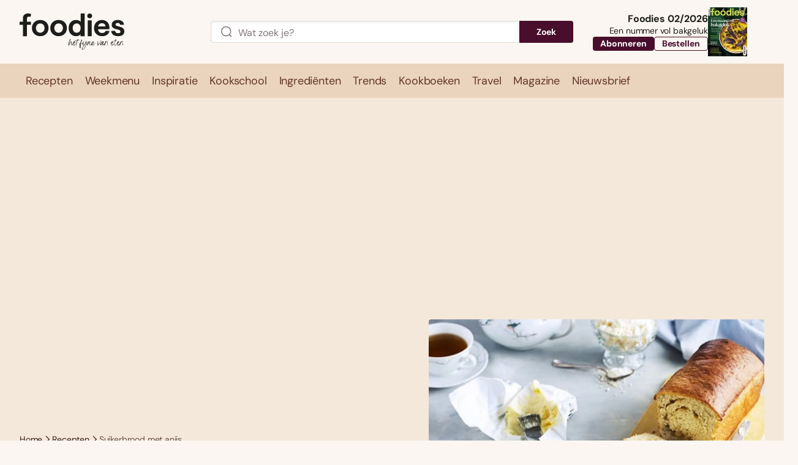

--- FILE ---
content_type: text/css
request_url: https://www.foodiesmagazine.nl/assets/novio/css/styles.min.css?ver=mkzlmn26
body_size: 21800
content:
@font-face{font-family:"DM Sans";font-weight:400;font-display:swap;src:local("DM Sans"),url("/assets/novio/fonts/dm-sans/dm-sans-v14-latin-regular.woff2") format("woff2");unicode-range:U+0000-00FF,U+0131,U+0152-0153,U+02BB-02BC,U+02C6,U+02DA,U+02DC,U+2000-206F,U+2074,U+20AC,U+2122,U+2191,U+2193,U+2212,U+2215,U+FEFF,U+FFFD}@font-face{font-family:"DM Sans";font-weight:400;font-display:swap;font-style:italic;src:local("DM Sans"),url("/assets/novio/fonts/dm-sans/dm-sans-v14-latin-italic.woff2") format("woff2");unicode-range:U+0000-00FF,U+0131,U+0152-0153,U+02BB-02BC,U+02C6,U+02DA,U+02DC,U+2000-206F,U+2074,U+20AC,U+2122,U+2191,U+2193,U+2212,U+2215,U+FEFF,U+FFFD}@font-face{font-family:"DM Sans";font-weight:700;font-display:swap;src:local("DM Sans"),url("/assets/novio/fonts/dm-sans/dm-sans-v14-latin-700.woff2") format("woff2");unicode-range:U+0000-00FF,U+0131,U+0152-0153,U+02BB-02BC,U+02C6,U+02DA,U+02DC,U+2000-206F,U+2074,U+20AC,U+2122,U+2191,U+2193,U+2212,U+2215,U+FEFF,U+FFFD}@font-face{font-family:"DM Sans";font-weight:700;font-display:swap;font-style:italic;src:local("DM Sans"),url("/assets/novio/fonts/dm-sans/dm-sans-v14-latin-700italic.woff2") format("woff2");unicode-range:U+0000-00FF,U+0131,U+0152-0153,U+02BB-02BC,U+02C6,U+02DA,U+02DC,U+2000-206F,U+2074,U+20AC,U+2122,U+2191,U+2193,U+2212,U+2215,U+FEFF,U+FFFD}/*! normalize.css v8.0.1 | MIT License | github.com/necolas/normalize.css */html{line-height:1.15;-webkit-text-size-adjust:100%}body{margin:0}main{display:block}h1{font-size:2em;margin:.67em 0}hr{box-sizing:content-box;height:0;overflow:visible}pre{font-family:monospace,monospace;font-size:1em}a{background-color:transparent}abbr[title]{border-bottom:none;text-decoration:underline;-webkit-text-decoration:underline dotted;text-decoration:underline dotted}b,strong{font-weight:bolder}code,kbd,samp{font-family:monospace,monospace;font-size:1em}small{font-size:80%}sub,sup{font-size:75%;line-height:0;position:relative;vertical-align:baseline}sub{bottom:-0.25em}sup{top:-0.5em}img{border-style:none}button,input,optgroup,select,textarea{font-family:inherit;font-size:100%;line-height:1.15;margin:0}button,input{overflow:visible}button,select{text-transform:none}button,[type=button],[type=reset],[type=submit]{-webkit-appearance:button}button::-moz-focus-inner,[type=button]::-moz-focus-inner,[type=reset]::-moz-focus-inner,[type=submit]::-moz-focus-inner{border-style:none;padding:0}button:-moz-focusring,[type=button]:-moz-focusring,[type=reset]:-moz-focusring,[type=submit]:-moz-focusring{outline:1px dotted ButtonText}fieldset{padding:.35em .75em .625em}legend{box-sizing:border-box;color:inherit;display:table;max-width:100%;padding:0;white-space:normal}progress{vertical-align:baseline}textarea{overflow:auto}[type=checkbox],[type=radio]{box-sizing:border-box;padding:0}[type=number]::-webkit-inner-spin-button,[type=number]::-webkit-outer-spin-button{height:auto}[type=search]{-webkit-appearance:textfield;outline-offset:-2px}[type=search]::-webkit-search-decoration{-webkit-appearance:none}::-webkit-file-upload-button{-webkit-appearance:button;font:inherit}details{display:block}summary{display:list-item}template{display:none}[hidden]{display:none}lite-youtube{background-color:#000;position:relative;display:block;contain:content;background-position:center center;background-size:cover;cursor:pointer;max-width:720px}lite-youtube::before{content:"";display:block;position:absolute;top:0;background-image:url([data-uri]);background-position:top;background-repeat:repeat-x;height:60px;padding-bottom:50px;width:100%;transition:all .2s cubic-bezier(0, 0, 0.2, 1)}lite-youtube::after{content:"";display:block;padding-bottom:56.25%}lite-youtube>iframe{width:100%;height:100%;position:absolute;top:0;left:0;border:0}lite-youtube>.lty-playbtn{display:block;width:68px;height:48px;position:absolute;cursor:pointer;transform:translate3d(-50%, -50%, 0);top:50%;left:50%;z-index:1;background-color:transparent;background-image:url('data:image/svg+xml;utf8,<svg xmlns="http://www.w3.org/2000/svg" viewBox="0 0 68 48"><path d="M66.52 7.74c-.78-2.93-2.49-5.41-5.42-6.19C55.79.13 34 0 34 0S12.21.13 6.9 1.55c-2.93.78-4.63 3.26-5.42 6.19C.06 13.05 0 24 0 24s.06 10.95 1.48 16.26c.78 2.93 2.49 5.41 5.42 6.19C12.21 47.87 34 48 34 48s21.79-.13 27.1-1.55c2.93-.78 4.64-3.26 5.42-6.19C67.94 34.95 68 24 68 24s-.06-10.95-1.48-16.26z" fill="red"/><path d="M45 24 27 14v20" fill="white"/></svg>');filter:grayscale(100%);transition:filter .1s cubic-bezier(0, 0, 0.2, 1);border:none}lite-youtube:hover>.lty-playbtn,lite-youtube .lty-playbtn:focus{filter:none}lite-youtube.lyt-activated{cursor:unset}lite-youtube.lyt-activated::before,lite-youtube.lyt-activated>.lty-playbtn{opacity:0;pointer-events:none}.lyt-visually-hidden{clip:rect(0 0 0 0);-webkit-clip-path:inset(50%);clip-path:inset(50%);height:1px;overflow:hidden;position:absolute;white-space:nowrap;width:1px}html{box-sizing:border-box}*,*::before,*::after,input{box-sizing:inherit}fieldset{padding:.35rem .75rem .625rem}button,input,optgroup,select,textarea{font-size:1rem}.u-label--kookboek{--theme-color-label: #8a5d93}.u-label--recept{--theme-color-label: #974e37}.u-label--travel{--theme-color-label: #ae286f}.u-label--post{--theme-color-label: #05806d}.u-label--kookschool{--theme-color-label: #164d8e}.u-label--trend{--theme-color-label: #b53819}.u-label--ingredient{--theme-color-label: #9c5721}.u-theme-kookboek,.post-type-archive-kookboek .u-theme,.single-kookboek .u-theme{--theme-color-50: #fbf8fc;--theme-color-100: #f5f0f7;--theme-color-200: #eee3f1;--theme-color-300: #e0cde5;--theme-color-400: #c7a6cf;--theme-color-500: #b68dbf;--theme-color-600: #a172ab;--theme-color-700: #8a5d93;--theme-color-800: #744f7a;--theme-color-900: #5e4162;--theme-color-950: #402744}.u-theme-recept,.post-type-archive-recept .u-theme,.single-recept .u-theme{--theme-color-50: #fbf6f1;--theme-color-100: #f4e8db;--theme-color-200: #ead4be;--theme-color-300: #ddb594;--theme-color-400: #ce9169;--theme-color-500: #c4774b;--theme-color-600: #b66240;--theme-color-700: #974e37;--theme-color-800: #7a4032;--theme-color-900: #63362b;--theme-color-950: #351a15}.u-theme-travel,.post-type-archive-travel .u-theme,.single-travel .u-theme{--theme-color-50: #fcf3f9;--theme-color-100: #fae9f5;--theme-color-200: #f7d3eb;--theme-color-300: #f1b0da;--theme-color-400: #e87ec1;--theme-color-500: #dd57a8;--theme-color-600: #ca3889;--theme-color-700: #ae286f;--theme-color-800: #90245b;--theme-color-900: #671d43;--theme-color-950: #490e2c}.u-theme-post,.post-type-archive-post .u-theme,.single-post .u-theme{--theme-color-50: #fafbeb;--theme-color-100: #f3f6cb;--theme-color-200: #e9ed9b;--theme-color-300: #dddf4b;--theme-color-400: #d9d436;--theme-color-500: #cabe28;--theme-color-600: #ae9920;--theme-color-700: #8b711d;--theme-color-800: #745b1f;--theme-color-900: #634c20;--theme-color-950: #39280f}.u-theme-kookschool,.post-type-archive-kookschool .u-theme,.single-kookschool .u-theme{--theme-color-50: #f2f7fd;--theme-color-100: #e4edfa;--theme-color-200: #c2d9f5;--theme-color-300: #8cbced;--theme-color-400: #4f99e1;--theme-color-500: #297cce;--theme-color-600: #1a60af;--theme-color-700: #164d8e;--theme-color-800: #164276;--theme-color-900: #153256;--theme-color-950: #102441}.u-theme-trend,.post-type-archive-trend .u-theme,.single-trend .u-theme{--theme-color-50: #fef6ee;--theme-color-100: #fcead8;--theme-color-200: #f8d0b0;--theme-color-300: #f3af7e;--theme-color-400: #ed844a;--theme-color-500: #e96426;--theme-color-600: #d94b1c;--theme-color-700: #b53819;--theme-color-800: #902e1c;--theme-color-900: #74291a;--theme-color-950: #3f110b}.u-theme-ingredient,.post-type-archive-ingredient .u-theme,.single-ingredient .u-theme{--theme-color-50: #fcf9ee;--theme-color-100: #f6eecd;--theme-color-200: #eddc9a;--theme-color-300: #e4c765;--theme-color-400: #ddb342;--theme-color-500: #d4972c;--theme-color-600: #bb7624;--theme-color-700: #9c5721;--theme-color-800: #804420;--theme-color-900: #69391e;--theme-color-950: #3c1d0c}.u-h-100{height:100%}.u-w-100{width:100%}.u-background-theme{padding:2.5rem 0;background:var(--theme-color-100, #fae9f5)}.u-sr-only{position:absolute;width:1px;height:1px;padding:0;margin:-1px;overflow:hidden;clip:rect(0, 0, 0, 0);border:0}.u-margin-default{margin-top:1.5rem;margin-bottom:1.5rem}@media(min-width: 900px){.u-margin-default{margin-top:2.5rem;margin-bottom:2.5rem}}.u-margin-bottom{margin-bottom:1.5rem}@media(min-width: 900px){.u-margin-bottom{margin-bottom:2.5rem}}.u-margin-top{margin-top:1.5rem}@media(min-width: 900px){.u-margin-top{margin-top:2.5rem}}.u-show-if-desktop{display:none}@media(min-width: 1200px){.u-show-if-desktop{display:inherit}}.u-hide-if-desktop{display:inherit}@media(min-width: 1200px){.u-hide-if-desktop{display:none}}html{-webkit-font-smoothing:antialiased;-webkit-tap-highlight-color:rgba(255,255,255,0);-moz-osx-font-smoothing:grayscale}body,html{background:#fbf6f1;scroll-behavior:smooth;scroll-padding-top:6.25rem;font-size:1rem;line-height:1.5;letter-spacing:-0.16px}img{max-width:100%}a{transition:color 250ms cubic-bezier(0.37, 0, 0.63, 1);color:#b53819}a:hover,a:focus{color:#74291a}picture img{height:auto}body.debug::after,body.debug::before{position:fixed;right:1em;bottom:1em;padding:.25em .5em;font-size:.75rem;text-transform:uppercase;color:#fff;background-color:rgba(0,0,0,.5);z-index:9999}@media(min-width: 480px)and (max-width: 599.98px){body.debug::after{content:"small"}}@media(min-width: 600px)and (max-width: 759.98px){body.debug::after{content:"phone"}}@media(min-width: 760px)and (max-width: 899.98px){body.debug::after{content:"phone-xl"}}@media(min-width: 900px)and (max-width: 1199.98px){body.debug::after{content:"tablet-p"}}@media(min-width: 1200px)and (max-width: 1799.98px){body.debug::after{content:"tablet-l"}}@media(min-width: 1800px){body.debug::after{content:"desktop"}}@media(min-width: 900px){body.debug::before{right:auto;left:1rem;content:attr(data-template);text-transform:lowercase}}body.debug img:not([alt]),body.debug img[alt=""],body.debug img[alt="Afbeelding voor "]{filter:blur(3px);outline:3px solid #dc3545}body.debug .wp-block-image img,body.debug .blocks-gallery-item img{filter:none;outline:0}body.debug .c-skiplink--error{opacity:1;transform:none;background:#dc3545;text-decoration:none;color:#fff}body.debug .c-skiplink--error::after{content:"Error: skiplink not found";margin-top:.5rem;display:block}body{font-family:"DM Sans",sans-serif;color:#1d1d1b;font-size:1.125rem;line-height:1.33;letter-spacing:-0.18px}small{font-size:.875em}h1,h2,h3,h4{font-family:"DM Sans",sans-serif;font-weight:400;color:#902e1c;text-wrap:balance}h1{font-size:3rem;line-height:1;letter-spacing:-2.4px}@media(min-width: 900px){h1{font-size:3.75rem;line-height:1;letter-spacing:-3px}}h2{font-size:1.875rem;line-height:1.2;letter-spacing:-0.9px}h3{font-size:1.25rem;line-height:1.4;letter-spacing:-0.2px}h4{font-size:1.125rem;line-height:1.33;letter-spacing:-0.18px}.s-container,.s-container-small,.s-container-medium,.s-container-large,.s-container-wide{margin:0 auto;padding-left:1rem;padding-right:1rem;width:100%}@media(min-width: 760px){.s-container,.s-container-small,.s-container-medium,.s-container-large,.s-container-wide{padding-left:1.5rem;padding-right:1.5rem}}@media(min-width: 760px){.s-container,.s-container-small,.s-container-medium,.s-container-large,.s-container-wide{padding-left:2rem;padding-right:2rem}}.s-container .s-container,.s-container .s-container-small,.s-container .s-container-medium,.s-container .s-container-large,.s-container .s-container-wide,.s-container-small .s-container,.s-container-small .s-container-small,.s-container-small .s-container-medium,.s-container-small .s-container-large,.s-container-small .s-container-wide,.s-container-medium .s-container,.s-container-medium .s-container-small,.s-container-medium .s-container-medium,.s-container-medium .s-container-large,.s-container-medium .s-container-wide,.s-container-large .s-container,.s-container-large .s-container-small,.s-container-large .s-container-medium,.s-container-large .s-container-large,.s-container-large .s-container-wide,.s-container-wide .s-container,.s-container-wide .s-container-small,.s-container-wide .s-container-medium,.s-container-wide .s-container-large,.s-container-wide .s-container-wide{padding:0}.s-container{max-width:1440px}.s-container-small{max-width:864px}.s-container-medium{max-width:970px}.s-container-large{max-width:1196px}.s-container-wide{max-width:1600px}.s-container--no-padding{padding-left:0;padding-right:0}.s-footer{margin-top:auto;background-color:var(--theme-color-100);padding:2.5rem .5rem 0}@media(min-width: 1200px){.s-footer{padding:4rem 0 0}}.s-footer__grid{gap:1rem;display:grid;grid-template-columns:1fr;grid-template-rows:repeat(4, auto)}@media(min-width: 900px){.s-footer__grid{grid-template-columns:repeat(2, 1fr)}}@media(min-width: 1200px){.s-footer__grid{grid-template-columns:repeat(4, 1fr)}}@media(min-width: 900px){.s-footer__menu{grid-column:2/3;grid-row:1/2;order:1}}@media(min-width: 1200px){.s-footer__menu{grid-column:2/-1;grid-row:1/3}}@media(min-width: 900px){.s-footer__menu--mobile{display:none}}.s-footer__menu--desktop{display:none}@media(min-width: 900px){.s-footer__menu--desktop{display:initial}}.s-footer__logo{display:flex;justify-content:center}@media(min-width: 900px){.s-footer__logo{order:2;grid-row:1/2;grid-column:1/2;display:initial}}.s-footer__logo svg{max-width:140px;width:100%}.s-footer__logo-mobile{display:block}@media(min-width: 900px){.s-footer__logo-mobile{display:none}}.s-footer__logo-desktop{display:none}@media(min-width: 900px){.s-footer__logo-desktop{display:block}}.s-footer__copyright{font-size:.875rem;margin:0}@media(min-width: 900px){.s-footer__copyright{text-align:center;order:4;grid-column:1/-1}}@media(min-width: 1200px){.s-footer__copyright{padding:1.5rem 0 1.875rem}}.s-footer__icon{margin-right:.5rem}.s-footer__link:not(:last-child){margin-bottom:.5rem}.s-footer__social{width:-moz-fit-content;width:fit-content;margin:0 auto}@media(min-width: 900px){.s-footer__social{order:3;grid-column:1/2}}@media(min-width: 1200px){.s-footer__social{margin:0}}.s-footer__social a{color:var(--theme-color-950)}.s-header__logo{display:block;position:relative;color:#1d1d1b}@media(max-width: 899.98px){.s-header{position:sticky;top:0;left:0;right:0;background:#fbf6f1;z-index:100;transition:background 400ms cubic-bezier(0.37, 0, 0.63, 1)}.s-header.is-open{background:#f4e8db}.s-header.has-open-search .s-header__search{transform:translateY(0)}.s-header__container{display:flex;align-items:center;justify-content:space-between;height:5rem;gap:.75rem;position:relative}.s-header__container::after{content:"";position:absolute;background-color:#fbf6f1;z-index:-1;inset:0 -1rem}}@media(max-width: 899.98px)and (min-width: 760px){.s-header__container::after{inset:0 -1.5rem}}@media(max-width: 899.98px)and (min-width: 760px){.s-header__container::after{inset:0 -2rem}}@media(max-width: 899.98px){.s-header__logo{max-height:2.875rem}}@media(max-width: 899.98px)and (min-width: 600px){.s-header__logo{max-height:3.5rem}}@media(max-width: 899.98px){.s-header__logo svg{max-width:8rem;width:100%}}@media(max-width: 899.98px)and (min-width: 600px){.s-header__logo svg{max-width:11.25rem}}@media(max-width: 899.98px){.s-header__search{width:100%;position:absolute;top:5rem;transform:translateY(-100%);transition:transform 400ms cubic-bezier(0.25, 1, 0.5, 1);z-index:-1;padding:1rem 0}.s-header__search::after{content:"";position:absolute;background-color:#b53819;z-index:-1;inset:0 -1rem}}@media(max-width: 899.98px)and (min-width: 760px){.s-header__search::after{inset:0 -1.5rem}}@media(max-width: 899.98px)and (min-width: 760px){.s-header__search::after{inset:0 -2rem}}@media(max-width: 899.98px){.s-header__search .c-search-form .c-search-form__form{flex-direction:row;gap:1rem}.s-header__search .c-button{width:initial}.s-header__abbo{display:none}.s-header__right{display:flex;align-items:center}}@media(min-width: 900px){.s-header{height:6.5rem;padding-top:.75rem;padding-bottom:.75rem;position:relative}.s-header.is-menu-stuck{position:sticky;padding:0;z-index:110;top:0}.s-header.is-menu-stuck .s-header__container>div:first-child,.s-header.is-menu-stuck .s-header__container .s-header__abbo{display:none}.s-header.is-menu-stuck .s-header__search{width:100%;position:absolute;transform:translateY(calc(-100% - 5.625rem));transition:transform 400ms cubic-bezier(0.25, 1, 0.5, 1);z-index:-1;padding:1rem 0;opacity:0;left:0;top:3.5rem}.s-header.is-menu-stuck .s-header__search::after{content:"";position:absolute;background-color:#b53819;z-index:-1;inset:0}.s-header.is-menu-stuck .s-header__search .c-search-form .c-search-form__form{flex-direction:row;gap:1rem}.s-header.is-menu-stuck .s-header__search .c-button{width:initial}.s-header.is-menu-stuck.has-open-search .s-header__search{transform:translateY(0);opacity:1}.s-header__container{display:grid;grid-template-columns:11.25rem 1fr 17.5rem;align-items:center;justify-content:space-between;gap:1.5rem}.s-header__right{display:none}.s-header__logo{max-height:3.8125rem}.s-header__logo svg{width:10.6875rem}}@media(min-width: 1200px){.s-header__container{grid-template-columns:17.5rem 1fr 17.5rem;gap:2rem}}.s-header__filter{background:#fbf6f1;position:fixed;inset:0;z-index:120;opacity:0;transition:all 400ms cubic-bezier(0.37, 0, 0.63, 1);pointer-events:none}.has-open-filter .s-header__filter{opacity:1;pointer-events:auto}.s-header__logo--travel svg{height:2.875rem;width:auto}@media(min-width: 600px){.s-header__logo--travel svg{height:3.5rem}}.s-main{flex-grow:1}.post-type-archive-kookboek .s-main{background:#fbf8fc}.post-type-archive-recept .s-main{background:#fbf6f1}.post-type-archive-post .s-main{background:#fcf9ee}.post-type-archive-kookschool .s-main{background:#f2f7fd}.post-type-archive-trend .s-main{background:#fef6ee}.post-type-archive-ingredient .s-main{background:#fcf9ee}@media(max-width: 899.98px){.s-menu__stuck{display:none}}@media(min-width: 900px){.s-menu{position:sticky;top:-1px;z-index:110;background-color:var(--theme-color-200, #f4e8db);display:flex;align-items:center;transition:box-shadow 400ms cubic-bezier(0.37, 0, 0.63, 1)}.s-menu.is-stuck{box-shadow:0 4px 6px -2px rgba(0,0,0,.05),0 10px 15px -3px rgba(0,0,0,.1)}.s-menu.is-stuck .s-menu__default{transform:translateY(-100%);transition:transform 300ms cubic-bezier(0.12, 0, 0.39, 0),opacity 250ms cubic-bezier(0.12, 0, 0.39, 0);opacity:0}.s-menu.is-stuck .s-menu__stuck{transform:translateY(0);transition:transform 300ms cubic-bezier(0.12, 0, 0.39, 0),opacity 250ms cubic-bezier(0.12, 0, 0.39, 0);opacity:1}.s-menu__default,.s-menu__stuck{height:3.5rem;position:absolute;inset:0;display:flex;align-items:center;transition:transform 300ms cubic-bezier(0.61, 1, 0.88, 1),opacity 250ms cubic-bezier(0.61, 1, 0.88, 1)}.s-menu__stuck{transform:translateY(100%);display:grid;grid-template-columns:7.25rem 1fr 2.5rem;gap:1rem;opacity:0}.s-menu__wrapper{height:3.5rem;position:relative}.s-menu__middle{display:flex;justify-content:center}.s-menu__search{display:flex;justify-content:flex-end}.s-menu__logo{max-height:2.5rem;display:block;position:relative;color:var(--theme-color-950, #351a15)}.s-menu__logo svg{width:7.25rem;fill:var(--theme-color-950, #351a15)}.s-menu__logo--travel svg{height:2.5rem;width:auto}}@media(min-width: 1200px){.s-menu__stuck{grid-template-columns:7.25rem 1fr 7.25rem}}@media(min-width: 900px){.s-search{display:grid;margin-top:2rem;margin-bottom:2.5rem;grid-template-columns:minmax(0, 17.5rem) 1fr;gap:2rem;align-items:flex-start}}.s-wrapper{min-height:100vh;display:flex;flex-direction:column;justify-content:flex-start}.s-version-dashboard{position:fixed;left:1rem;top:1rem;background:rgba(0,0,0,.5);color:#fff;font-weight:400;font-size:.75rem;padding:.5rem}.s-version-dashboard ul{list-style-type:none;padding:0;margin:.25rem 0 0}.admin-bar .s-version-dashboard{top:3rem}.t-single{display:flex;flex-direction:column;padding-top:2rem;gap:1rem}@media(min-width: 1200px){.t-single{gap:2rem;padding-top:2.5rem;flex-direction:row}}@media(min-width: 1200px){.t-single--sidebar{display:grid;grid-template-columns:calc(100% - 24rem - 2rem) 24rem}}@media(min-width: 1200px){.t-single--recipe .t-single__content{flex-grow:1;width:0}}.t-single--recipe .t-single__content>:first-child{margin-top:0}.t-single--recipe .t-single__seperator{margin-bottom:2rem;width:1px;min-width:1px;background-color:#ead4be;flex:1;display:none;flex-grow:0}@media(min-width: 1200px){.t-single--recipe .t-single__seperator{display:initial}}.t-single--recipe .t-single__sidebar{flex-shrink:0;width:100%}.t-single--recipe .t-single__sidebar:not(.t-single__sidebar--ingredients){display:none}@media(min-width: 1200px){.t-single--recipe .t-single__sidebar{margin-bottom:2rem;max-width:19.75rem}.t-single--recipe .t-single__sidebar:not(.t-single__sidebar--ingredients){display:block}}.t-single--recipe .t-single__ad .c-adunit__inner{padding:0}@media(min-width: 1200px){.t-single--recipe .t-single__ad{display:none}}@media(min-width: 1200px){.t-single--recipe .t-single__newsletter{display:none}}.t-single-recipe__ad-top{background:var(--theme-color-100, #f4e8db);display:none;padding:0}@media(min-width: 900px){.t-single-recipe__ad-top{display:block}}@media(min-width: 900px){.t-single__intro{display:none}}.t-single__intro+.t-single__ad{margin-top:0}body.is-travel{background:#fff}.is-travel .s-header{background-color:#fcf3f9;height:-moz-fit-content;height:fit-content}.is-travel .s-header .s-header__container::after{background-color:#fcf3f9}@media(min-width: 1200px){.is-travel .s-header.is-menu-stuck .s-header__search::after{background-color:#ae286f}}.is-travel .s-menu.is-open{height:-moz-fit-content;height:fit-content}@media(max-width: 899.98px){.is-travel .s-menu.is-open .c-menu-main{background:#fae9f5}}.is-travel .s-menu.is-open .s-header__container::after{background-color:#fcf3f9}@media(min-width: 1200px){.is-travel .s-menu.is-open.is-menu-stuck .s-header__search::after{background-color:#ae286f}}@media(max-width: 899.98px){.is-travel .s-menu.is-open .c-menu-main{background:#fae9f5}}.is-travel .s-footer{background-color:#fae9f5}.is-travel .s-header__search::after{background-color:#ae286f}.is-travel .c-card:hover{background-color:#f7d3eb}.b-wp-core{margin-top:1.5rem}@media(min-width: 1200px){.b-wp-core{margin-top:2.5rem}}@media(max-width: 759.98px){.wp-block-column{flex-direction:column}}.wp-block-column{margin:0 !important;gap:1rem}.wp-has-aspect-ratio lite-youtube{position:absolute;top:0;right:0;bottom:0;left:0;height:100%;width:100%;max-width:100000000px}.b-wp-core-gallery .columns-2 .blocks-gallery-grid figcaption{display:none}@media(min-width: 600px){.b-wp-core-gallery .columns-2 .blocks-gallery-grid figcaption{display:initial}}.b-wp-core-gallery .columns-3 .blocks-gallery-grid figcaption,.b-wp-core-gallery .columns-4 .blocks-gallery-grid figcaption,.b-wp-core-gallery .columns-5 .blocks-gallery-grid figcaption,.b-wp-core-gallery .columns-6 .blocks-gallery-grid figcaption{display:none}.b-wp-core-gallery img{border-radius:4px}.b-wp-core-heading+.b-wp-core-paragraph{margin-top:.875rem}.b-wp-core-image img{height:auto;border-radius:4px}.b-wp-core-list .b-wp-core-list-item,.c-steps .b-wp-core-list-item{margin:0;padding:0}.b-wp-core-list ul,.b-wp-core-list ol,.c-steps ul,.c-steps ol{padding:0;list-style:none}.b-wp-core-list ul li,.b-wp-core-list ol li,.c-steps ul li,.c-steps ol li{font-size:1.125rem;line-height:1.33;letter-spacing:-0.18px;position:relative;margin-bottom:1rem;padding-left:1.5rem}@media(min-width: 900px){.b-wp-core-list ul li,.b-wp-core-list ol li,.c-steps ul li,.c-steps ol li{padding-left:2.625rem}}.b-wp-core-list ul li::before,.c-steps ul li::before{content:"";background:var(--theme-color-700, #b53819);position:absolute;top:.5625rem;width:.375rem;height:.375rem;left:0;border-radius:50%}@media(min-width: 900px){.b-wp-core-list ul li::before,.c-steps ul li::before{width:.5rem;height:.5rem}}.b-wp-core-list ol,.c-steps ol{counter-reset:number-counter}.b-wp-core-list ol li,.c-steps ol li{counter-increment:number-counter}.b-wp-core-list ol li::before,.c-steps ol li::before{content:counter(number-counter) ". ";color:var(--theme-color-700, #b53819);position:absolute;left:0;font-weight:700}.b-wp-core-paragraph{margin-top:0;margin-bottom:0}.b-wp-core-paragraph p{margin:0 0 1.5rem;font-size:1.125rem;line-height:1.33;letter-spacing:-0.18px}@media(min-width: 900px){.b-wp-core-paragraph p{margin:0 0 2rem}}.b-wp-core-table{display:flex}.b-wp-core-table .wp-block-table table{border-radius:.5rem;background-color:#f4e8db;overflow:hidden}.b-wp-core-table .wp-block-table thead,.b-wp-core-table .wp-block-table tfoot{text-align:left;border:none;background-color:#ead4be;font-size:1rem;line-height:1.5;letter-spacing:-0.16px;font-weight:700}.b-wp-core-table .wp-block-table th,.b-wp-core-table .wp-block-table td{border:none;padding:.5rem 1rem}.b-wp-core-table .wp-block-table.is-style-stripes thead,.b-wp-core-table .wp-block-table.is-style-stripes tfoot{background-color:#ddb594}.b-wp-core-table .wp-block-table.is-style-stripes tbody tr:nth-child(odd){background-color:#ead4be}.b-wp-core-video video{max-height:37.5rem}.b-block{margin-top:1.5rem}@media(min-width: 1200px){.b-block{margin-top:2.5rem}}.b-block h2{margin-bottom:.75rem}.b-advertisement-adin-block,.b-adnativelocator{margin-bottom:2rem;display:none}.b-banner__link{display:block}.b-banner__image{border-radius:.25rem;position:relative;overflow:hidden;display:flex;justify-content:center;aspect-ratio:var(--aspect-ratio, 4/3)}.b-banner__image img{display:block;-o-object-fit:cover;object-fit:cover;height:100%;width:100%}.b-banner__image--big{display:none}@media(min-width: 600px){.b-banner__image--big{display:block}}.b-banner__image--small{display:block}@media(min-width: 600px){.b-banner__image--small{display:none}}.b-buttons__inner{display:flex;flex-wrap:wrap;gap:1rem}@media(min-width: 900px){.b-buttons__inner{gap:1.5rem}}.b-buttons__inner--align-center{justify-content:center;align-items:center}.b-buttons__inner--align-right{justify-content:flex-end;align-items:flex-end}.b-buttons__item{width:-moz-fit-content;width:fit-content}.b-card-block+.b-card-block{margin-top:0}.b-card-block__container{background:var(--theme-color-50, transparent);padding:.625rem 0 1.25rem}@media(min-width: 900px){.b-card-block__container{padding:2.5rem 0}}.single-post .b-card-block__container{padding-top:0}@media(min-width: 900px){.single-post .b-card-block__container{padding-top:0}}.b-card-block__title{color:var(--theme-color-950, #902e1c);margin:0 0 .5rem}@media(min-width: 900px){.b-card-block__title{margin-bottom:1rem}}.b-card-block__footer{display:flex;margin-top:1rem;align-items:center;justify-content:center}@media(min-width: 900px){.b-card-block__footer{margin-top:2.5rem}}.b-card-block__link{color:var(--theme-color-950, #902e1c)}.b-card-block__link:hover,.b-card-block__link:focus{color:var(--theme-color-700, #74291a)}.b-content__grid{display:grid;gap:1.5rem;grid-template-columns:repeat(12, 1fr)}.b-content__grid.align-items-start{align-items:start}.b-content__grid.align-items-center{align-items:center}@media(min-width: 1200px){.b-content__grid.justify-content-center .b-content__column{grid-column-start:4}}@media(min-width: 1200px){.b-content__grid.justify-content-end .b-content__column{grid-column-start:7}}.b-content__column{grid-column:span 12}.b-content__column.order-mobile-1{order:1}.b-content__column.order-mobile-2{order:2}@media(min-width: 1200px){.b-content__column{grid-column:auto/span 6}.b-content__column.order-desktop-1{order:1}.b-content__column.order-desktop-2{order:2}}.b-content__image{position:relative;aspect-ratio:3/2;background-color:#ced4da;margin-bottom:1.5rem;border-radius:4px;overflow:hidden}@media(min-width: 1200px){.b-content__image{margin-bottom:0}}.b-content__image img{display:block;position:absolute;top:0;right:0;bottom:0;left:0;width:100%;height:100%;-o-object-fit:cover;object-fit:cover}.b-content__media{position:relative;aspect-ratio:16/9;background-color:#ced4da;margin-bottom:1.5rem;border-radius:4px;overflow:hidden}@media(min-width: 1200px){.b-content__media{margin-bottom:0}}.b-content__media iframe,.b-content__media object,.b-content__media embed{position:absolute;top:0;left:0;width:100%;height:100%}.b-featured-magazine__container{display:flex}.b-featured-magazine__container--center{justify-content:center}.b-featured-magazine__container--right{justify-content:flex-end}.b-featured-magazine__wrapper{display:flex;gap:1rem;background-color:var(--theme-color-100);border-radius:.75rem;padding:1rem;flex-direction:column;max-width:50rem}@media(min-width: 900px){.b-featured-magazine__wrapper{flex-direction:row}}.b-featured-magazine__image{max-width:17.9375rem;border-radius:.25rem}.b-featured-magazine__image picture{display:block}.b-featured-magazine__title{margin:0 0 1rem;color:var(--theme-color-950)}.b-featured-magazine__subtitle{font-size:1.5rem;line-height:1.33;letter-spacing:-0.72px;color:var(--theme-color-950)}.b-featured-magazine__price{font-weight:700;margin:0 0 1rem;color:var(--theme-color-950)}.b-featured-magazine__text{color:var(--theme-color-950)}.b-featured-magazine__content{display:flex;flex-direction:column;align-items:flex-start;justify-content:flex-start;max-width:25rem;width:100%}.b-form-segmentation .c-form .wpbd-form,.c-segmentation--recipe .c-form .wpbd-form{max-width:unset}.b-form-segmentation .c-form .wpbd-form .wpbd-form-form,.c-segmentation--recipe .c-form .wpbd-form .wpbd-form-form{display:flex;gap:1rem;flex-wrap:wrap;flex-direction:column;margin-top:0;align-items:flex-start}@media(min-width: 600px){.b-form-segmentation .c-form .wpbd-form .wpbd-form-form,.c-segmentation--recipe .c-form .wpbd-form .wpbd-form-form{flex-direction:row;align-items:flex-end}}.b-form-segmentation .c-form .wpbd-form .wpbd-title,.c-segmentation--recipe .c-form .wpbd-form .wpbd-title{margin-bottom:.25rem;font-size:1.375rem}.b-form-segmentation .c-form .wpbd-form .wpbd-description,.c-segmentation--recipe .c-form .wpbd-form .wpbd-description{margin:0 0 1rem;line-height:1.625;font-size:1rem}.b-form-segmentation .c-form .wpbd-form .wpbd-label,.c-segmentation--recipe .c-form .wpbd-form .wpbd-label{margin-bottom:.5rem;font-size:1rem}.b-form-segmentation .c-form .wpbd-form .wpbd-input-group-email,.c-segmentation--recipe .c-form .wpbd-form .wpbd-input-group-email{flex:1;font-size:1rem}.b-form-segmentation .c-form .wpbd-form .wpbd-terms-text,.c-segmentation--recipe .c-form .wpbd-form .wpbd-terms-text{color:#898989;font-size:.9rem;line-height:1}.b-form-segmentation .c-form .wpbd-form .wpbd-terms-text p,.c-segmentation--recipe .c-form .wpbd-form .wpbd-terms-text p{margin:0}.b-form-segmentation .c-form .wpbd-form .wpbd-submit,.b-form-segmentation .c-form .wpbd-form .wpbd-btn-submit,.c-segmentation--recipe .c-form .wpbd-form .wpbd-submit,.c-segmentation--recipe .c-form .wpbd-form .wpbd-btn-submit{width:-moz-fit-content;width:fit-content}.b-form-segmentation .c-form .wpbd-form .form-group,.c-segmentation--recipe .c-form .wpbd-form .form-group{margin-top:0}.b-form-segmentation .c-form .wpbd-form .form-group input,.c-segmentation--recipe .c-form .wpbd-form .form-group input{margin-bottom:0}.b-form-segmentation .c-form .wpbd-form .form-group input:not([type=submit]),.c-segmentation--recipe .c-form .wpbd-form .form-group input:not([type=submit]){border:1px solid #ced4da;width:100%}.b-form-segmentation .c-form .wpbd-form .form-group input[type=submit],.c-segmentation--recipe .c-form .wpbd-form .form-group input[type=submit]{border-radius:.25rem;margin:0;font-size:1rem}.b-form-segmentation__inner,.c-segmentation--recipe{max-width:37.5rem}.b-form-segmentation__inner>*,.c-segmentation--recipe>*{position:relative;z-index:2}.b-form-segmentation__inner.b-form-segmentation__inner--extended-design,.b-form-segmentation__inner.c-segmentation--extended-design,.c-segmentation--recipe.b-form-segmentation__inner--extended-design,.c-segmentation--recipe.c-segmentation--extended-design{border-radius:.25rem;background-color:#f4e8db;padding:1rem 0;position:relative}@media(min-width: 900px){.b-form-segmentation__inner.b-form-segmentation__inner--extended-design,.b-form-segmentation__inner.c-segmentation--extended-design,.c-segmentation--recipe.b-form-segmentation__inner--extended-design,.c-segmentation--recipe.c-segmentation--extended-design{padding:2rem}}.b-form-segmentation__inner.b-form-segmentation__inner--extended-design::before,.b-form-segmentation__inner.c-segmentation--extended-design::before,.c-segmentation--recipe.b-form-segmentation__inner--extended-design::before,.c-segmentation--recipe.c-segmentation--extended-design::before{content:"";position:absolute;inset:0 -2rem;background-color:#f4e8db;z-index:1}@media(min-width: 900px){.b-form-segmentation__inner.b-form-segmentation__inner--extended-design::before,.b-form-segmentation__inner.c-segmentation--extended-design::before,.c-segmentation--recipe.b-form-segmentation__inner--extended-design::before,.c-segmentation--recipe.c-segmentation--extended-design::before{display:none}}.b-recipe-block__wrapper{display:flex;flex-direction:column;gap:1rem}@media(min-width: 900px){.b-recipe-block__wrapper{gap:2rem;flex-direction:row;align-items:center}}@media(min-width: 760px){.b-recipe-block__image{flex:1 0 20rem}}.b-recipe-block__image picture{display:flex;height:15rem;max-width:20rem;width:100%}@media(min-width: 760px){.b-recipe-block__content{width:100%}}.b-recipe-block__title{margin:0;font-size:1.25rem;color:#902e1c}@media(min-width: 900px){.b-recipe-block__title{font-size:1.5rem}}.b-recipe-block__title a{text-decoration:none}.b-recipe-block__text{color:#351a15}@media(min-width: 900px){.b-recipe-block__wrapper--reverse{flex-direction:row-reverse}}.b-recipe-summary__wrapper{background-color:#f4e8db;border-radius:.75rem;position:relative}.b-recipe-summary__intro{border-bottom:1px solid #ead4be}.b-recipe-summary__recipe{display:flex;gap:2rem;flex-direction:column;padding:2rem}@media(min-width: 1200px){.b-recipe-summary__recipe{padding-top:2.5rem;flex-direction:row}}@media(min-width: 1200px){.b-recipe-summary__steps{flex-grow:1;width:0}}.b-recipe-summary__steps>:first-child{margin-top:0}.b-recipe-summary__seperator{background-color:#ead4be;width:100%;height:1px}@media(min-width: 1200px){.b-recipe-summary__seperator{flex:1;flex-grow:0;width:1px;min-width:1px;display:initial;height:auto}}.b-recipe-summary__sidebar{flex-shrink:0;width:100%}@media(min-width: 1200px){.b-recipe-summary__sidebar{max-width:19.75rem}}.b-recipe-summary__label{position:absolute;left:.5rem;top:.5rem;z-index:1}.b-recipe-summary .c-highlighted__title{font-size:1.875rem}.b-recipe-summary .c-filter-group__title,.b-recipe-summary .c-steps h2{font-size:1.5rem}.b-recipe-summary .c-steps h2:first-of-type{margin-top:0}.b-recipe-summary .c-filter-group:first-of-type:first-child .c-filter-group__title{margin-top:0}@media(min-width: 1200px){.b-recipe-summary .c-filter-group:first-of-type:first-child .c-filter-group__title{margin-top:initial}}.b-search-header{margin:0}.b-tags{margin:2.5rem 0}.b-tip{margin-top:2.125rem}.b-read-more+.b-read-more{margin-top:0}.b-read-more__container{position:relative}.b-read-more__container::before{content:"";background-color:#f4e8db;position:absolute;inset:0}@media(min-width: 1200px){.b-read-more__container::before{display:none}}.b-read-more__inner{position:relative;padding:1.25rem 0}@media(min-width: 1200px){.b-read-more__inner{background-color:#f4e8db;padding:1.25rem 1rem}}.b-read-more__title{font-size:1.5rem;line-height:1.3;margin:0 0 1rem}.b-read-more__label{background-color:#f4e8db;padding:.125rem .625rem;font-family:"DM Sans",sans-serif;font-size:1rem;position:absolute;top:0;transform:translateY(-75%)}.c-accordion{position:relative;background-color:#f4e8db;border-radius:.25rem;margin-bottom:.5rem;transition:all 250ms cubic-bezier(0.37, 0, 0.63, 1)}.c-accordion:not(:last-child) .c-accordion__content{padding-bottom:1rem}@media(min-width: 900px){.c-accordion:not(:last-child) .c-accordion__content{padding-bottom:1.5rem}}.c-accordion:hover,.c-accordion:focus{background-color:#ead4be}.c-accordion.is-open{background-color:#fff}.c-accordion.is-open .c-accordion__button::after{transform:rotate(-180deg) translateY(-50%)}.c-accordion.is-open .c-accordion__button::before{transform:rotate(180deg) translateY(-50%);opacity:0}.c-accordion__inner{position:relative;overflow:hidden}.c-accordion__button{position:relative;z-index:1;width:100%;border:0;background-color:rgba(0,0,0,0);text-align:left;padding:1rem 2rem 1rem .75rem}@media(min-width: 900px){.c-accordion__button{padding:1.5rem 2.5rem 1.5rem 1.25rem}}.c-accordion__button:hover{cursor:pointer}.c-accordion__button::after,.c-accordion__button::before{content:"";position:absolute;top:50%;right:.5rem;transform:translateY(-50%);height:.125rem;width:1rem;background-color:#b53819;transition:all 250ms cubic-bezier(0.37, 0, 0.63, 1)}@media(min-width: 900px){.c-accordion__button::after,.c-accordion__button::before{right:1.5rem}}.c-accordion__button::before{transform:rotate(90deg) translateY(-50%);transform-origin:top}.c-accordion__title{font-size:1rem;color:#1d1d1b;padding-right:1rem;margin:0;pointer-events:none;font-weight:700}@media(min-width: 900px){.c-accordion__title{font-size:1.125rem;padding-right:1.5rem}}.c-accordion__content{display:none;will-change:height,padding,margin;font-size:1rem;padding:0 .75rem}@media(min-width: 900px){.c-accordion__content{font-size:1.125rem;padding:0 1.25rem}}.c-adunit{flex-direction:column;align-items:center;position:relative}.c-adunit__inner{margin:0 auto;padding:2.5rem 0;display:grid;grid-template-columns:1fr;grid-template-rows:1fr;justify-items:center}.debug .c-adunit__inner{outline:2px solid red;position:relative}.debug .c-adunit__inner::before{content:"Advertisement - " attr(data-id);font-size:10px;font-weight:bold;color:#fff;position:absolute;top:-2px;background:red;padding:2px 4px;left:-2px;z-index:1}.adunit{grid-column:1/2;grid-row:1/2}.debug .adunit{background-color:#f08080}.c-adunit--mobile,.c-adunit--mobile .adunit{display:block}@media(min-width: 1200px){.c-adunit--mobile,.c-adunit--mobile .adunit{display:none}}.c-adunit--desktop,.c-adunit--desktop .adunit{display:none}@media(min-width: 1200px){.c-adunit--desktop,.c-adunit--desktop .adunit{display:block}}.c-adunit--horizontal{background-color:var(--theme-color-50)}.c-adunit--horizontal .c-adunit__inner{width:60.625rem;min-height:15.625rem;margin:0 auto}.c-adunit--horizontal .adunit{width:60.625rem;min-height:15.625rem}.c-adunit--square{margin:1rem -1rem;position:relative}.c-adunit--square .adunit{width:18.75rem;min-height:15.75rem}.c-adunit--square::after{content:"";z-index:-1;position:absolute;width:100vw;height:100%;top:0;left:calc(50% - 50vw);right:calc(50% - 50vw)}@media(min-width: 600px){.c-adunit--square::after{left:0;right:0;width:100%;border-radius:.5rem}}@media(min-width: 1200px){.c-adunit--square::after{display:none}}@media(min-width: 600px){.c-adunit--square{margin:0}}.c-adunit--vertical{min-height:37.5rem;position:relative;width:18.75rem}.t-single__content .c-adunit--vertical{margin-bottom:2rem;margin-left:auto;margin-right:auto}.t-single__content .c-adunit--vertical:not(:first-child){margin-top:2rem}.c-adunit--vertical .c-adunit__inner{padding:0;min-height:37.5rem}.c-adunit--vertical .adunit{width:100%;min-height:15.625rem;height:100%}.c-adunit--vertical .adunit>div{position:sticky !important;top:4.5rem !important}.c-adunit--fluid .c-adunit__inner{width:100%;min-height:22.5rem}.c-adunit--native{min-height:15.625rem}@media(min-width: 1200px){.c-adunit--native{min-height:17.1875rem}}.c-adunit--native .adunit{width:100%;min-height:15.625rem}@media(min-width: 1200px){.c-adunit--native .adunit{min-height:17.1875rem}}.c-adunit--native .c-adunit__inner>p{display:none}.c-adunit__title{margin:0 0 1rem;font-size:.9375rem;line-height:1.33;color:var(--theme-color-950, #490e2c);display:flex;align-items:center;gap:.5rem}@media(min-width: 1200px){.c-adunit__title{display:none}}.c-adunit__title .c-adunit__line{margin-top:0}.c-adunit__line{flex:1;height:.0625rem;background-color:var(--theme-color-200, #ead4be);margin-top:1.75rem}.c-adunit__title+.c-adunit__inner{padding:0}.c-adunit--article{margin:1rem 0}@media(min-width: 1200px){.c-adunit--article .c-adunit__title{display:flex}}.c-adunit--archive{margin-bottom:2rem}.c-adunit--grid .c-adunit__title,.c-adunit--travel .c-adunit__title{display:flex}.c-adunit--pushup .c-adunit__inner{padding:0;margin:0}.c-adunit--pushup .adunit{width:100%;min-height:3.125rem}.c-author{display:flex;background-color:var(--theme-color-100, #fcead8);padding:1rem;border-radius:.75rem;flex-direction:column;gap:.5rem;margin-top:1.5rem;text-decoration:none;transition:all .3s cubic-bezier(0.12, 0, 0.39, 0)}@media(min-width: 1200px){.c-author{margin-top:2.5rem;flex-direction:row;align-items:center;gap:1rem}}.c-author:hover,.c-author:focus{text-decoration:none;background-color:var(--theme-color-200, #f8d0b0);translate:5px}.c-author__image{width:6.5rem;height:6.5rem;aspect-ratio:1;border-radius:.25rem;grid-column:1;flex-shrink:0}.c-author__name{grid-column:2;font-size:1.5rem;font-weight:500;line-height:2rem;color:var(--theme-color-950, #3f110b);margin:0}.c-author__job{margin:.25rem 0 0;color:var(--theme-color-800, #902e1c)}.c-author__description{margin:0;color:#564e4e}.c-author__left{min-width:17.0625rem;display:flex;gap:1rem;align-items:center}.c-breadcrumbs{position:relative;margin:0 -2rem;padding:0 2rem;display:flex;flex-wrap:wrap;gap:.25rem}@media(min-width: 900px){.c-breadcrumbs{margin:0;padding:0}}.c-breadcrumbs::before,.c-breadcrumbs::after{content:"";position:absolute;width:1rem;top:0;bottom:0;z-index:1}@media(min-width: 900px){.c-breadcrumbs::before,.c-breadcrumbs::after{display:none}}.c-breadcrumbs::before{left:0;background:linear-gradient(90deg, rgb(var(--theme-color-50) 1) 0%, rgb(var(--theme-color-50) 0) 75%, rgb(var(--theme-color-50) 0) 100%)}.c-breadcrumbs::after{right:0;background:linear-gradient(-90deg, rgb(var(--theme-color-50) 1) 0%, rgb(var(--theme-color-50) 0) 75%, rgb(var(--theme-color-50) 0) 100%)}.c-breadcrumbs__scroller{display:flex;gap:0 .5rem;margin:0 -2rem;padding:0 2rem;overflow-x:scroll;overflow-y:hidden;align-items:flex-start;justify-content:flex-start;width:100vw}@media(min-width: 900px){.c-breadcrumbs__scroller{width:auto}}@media(hover: hover){.c-breadcrumbs__scroller{-ms-overflow-style:none;scrollbar-width:none}.c-breadcrumbs__scroller::-webkit-scrollbar{display:none}}@media(min-width: 900px){.c-breadcrumbs__scroller{overflow-x:initial;margin:0;padding:0;flex-wrap:wrap}}.c-breadcrumbs__item{display:inline-flex;color:var(--theme-color-950, #490e2c);font-size:.875rem;align-items:center;gap:.25rem;min-width:-moz-fit-content;min-width:fit-content;min-height:1.5rem}.c-breadcrumbs__item p{margin:0}span.c-breadcrumbs__link{opacity:.75;width:-moz-max-content;width:max-content}.c-breadcrumbs__link{transition:color 250ms cubic-bezier(0.37, 0, 0.63, 1);color:var(--theme-color-950, #351a15)}a.c-breadcrumbs__link:hover,a.c-breadcrumbs__link:focus{color:#74291a}.c-breadcrumbs__item-icon{width:1rem;height:1rem;color:var(--theme-color-950, #490e2c)}.c-breadcrumbs__item-icon svg{width:100%}.c-button-group{display:flex;gap:1rem}.c-button-group .c-button{padding:.625rem}.c-buttons{display:flex;gap:.5rem}.c-button,.c-search-filter .search-filter-reset,.c-form input[type=submit],.c-form button,.wpbd-form input[type=submit],.wpbd-form button{padding:.4375rem 1rem;background:var(--theme-color-950, #490e2c);color:#fff;border-radius:4px;font-size:1rem;line-height:1.5;font-weight:700;letter-spacing:-0.16px;text-decoration:none;transition:all 250ms cubic-bezier(0.37, 0, 0.63, 1);display:inline-flex;align-items:center;border:0;position:relative;gap:.5rem}.c-button:hover,.c-button:focus,.c-search-filter .search-filter-reset:hover,.c-form input[type=submit]:hover,.c-form button:hover,.wpbd-form input[type=submit]:hover,.wpbd-form button:hover,.c-search-filter .search-filter-reset:focus,.c-form input[type=submit]:focus,.c-form button:focus,.wpbd-form input[type=submit]:focus,.wpbd-form button:focus{cursor:pointer;background:var(--theme-color-900, #671d43);color:#fff}.c-button svg,.c-search-filter .search-filter-reset svg,.c-form input[type=submit] svg,.c-form button svg,.wpbd-form input[type=submit] svg,.wpbd-form button svg{width:1rem}.c-button--outline,.c-search-filter .search-filter-reset{background-color:rgba(0,0,0,0);border:1px solid var(--theme-color-950, #490e2c);color:var(--theme-color-950, #490e2c)}.c-button--outline:hover,.c-button--outline:focus,.c-search-filter .search-filter-reset:hover,.c-search-filter .search-filter-reset:focus{cursor:pointer;color:var(--theme-color-950, #490e2c);background:var(--theme-color-100, #fcf3f9)}.c-button--outline-no-border{background-color:rgba(0,0,0,0);border:0;color:var(--theme-color-950, #490e2c)}.c-button--outline-no-border:hover,.c-button--outline-no-border:focus{cursor:pointer;color:var(--theme-color-950, #490e2c);background:var(--theme-color-100, #fcf3f9)}.c-button--small{padding:.0625rem .75rem;font-size:.875rem;line-height:1.42;letter-spacing:-0.14px}.c-button--search{width:100%;justify-content:center;height:100%}@media(min-width: 600px){.c-button--search{max-width:17.5rem}}.c-button--search-small{font-size:.875rem;line-height:1.42;letter-spacing:-0.14px;width:100%;justify-content:center;height:100%;border-radius:0 4px 4px 0}@media(min-width: 600px){.c-button--search-small{max-width:5.5rem}}.c-button__message{position:absolute;font-size:.875rem;line-height:1.42;letter-spacing:-0.14px;top:calc(100% + 8px);left:0;background:var(--theme-color-100, #fae9f5);padding:.4375rem 1rem;border-radius:4px;border:1px solid var(--theme-color-400, #e87ec1);white-space:nowrap;opacity:0;transition:all 250ms cubic-bezier(0.37, 0, 0.63, 1);transform:translateY(-4px);scale:.8;transform-origin:top left}.c-button__message.is-visible{opacity:1;scale:1;transform:translateY(0)}.c-button__header{margin-top:.25rem;margin-right:.5rem}@media(max-width: 599.98px){.c-button__header{padding:.25rem .75rem}}.c-buytip{padding:.75rem 1rem 1rem;margin:1rem -1rem;position:relative}@media(min-width: 600px){.c-buytip{margin-left:0;margin-right:0;border-radius:.5rem}}.c-buytip .c-button{color:#fff}.c-buytip__label{font-size:.9375rem;line-height:1.33;color:#1d1d1b;display:flex;align-items:center;gap:1rem;margin:0 0 1rem}.c-buytip__label .c-buytip__line{flex:1}.c-buytip__line{height:.0625rem;background-color:#ead4be;width:100%;display:block}.c-buytip__inner{display:flex;flex-direction:column;gap:1rem;padding:1rem 0;width:-moz-fit-content;width:fit-content;margin:0 auto}.c-buytip__inner a img{max-width:16.25rem}@media(min-width: 600px){.c-buytip__inner{flex-direction:row;align-items:center}}.c-buytip__title,a.c-buytip__title{color:#1d1d1b;font-weight:600;font-size:1.125rem;text-decoration:none;display:block}.c-buytip__text p{font-size:1rem}.c-advice__content-footer{display:flex;flex-direction:row;align-items:flex-start;gap:1rem;margin-top:.5rem}@media(min-width: 600px){.c-advice__content-footer{gap:1.5rem}}.c-advice__content-footer img{height:2.875rem}.c-buytip__image{display:block}.c-dummy-grid{display:grid;grid-template-columns:repeat(2, 1fr);grid-gap:1.5rem;margin:2rem 0}@media(min-width: 900px){.c-dummy-grid{grid-template-columns:repeat(3, 1fr);gap:2rem}}@media(min-width: 1200px){.c-dummy-grid{grid-template-columns:repeat(3, 1fr);gap:2.5rem}}.c-card-dummy{border-radius:1rem;background:var(--theme-color-100);display:flex;flex-direction:column;gap:2.25rem;color:var(--theme-color-950);padding:3rem}.c-card-dummy__label{text-transform:uppercase;font-weight:700;padding:.25rem .625rem;background:var(--theme-color-200);color:var(--theme-color-950);font-size:.875rem;line-height:1.42;letter-spacing:-0.14px;display:inline-flex}.c-card-dummy__title{font-weight:400;font-size:3rem;line-height:1;letter-spacing:-2.4px}.c-card-dummy__dot{height:.25rem;width:.25rem;border-radius:50%;background-color:var(--theme-color-400)}.c-card-dummy__white-label{font-weight:700;font-size:.875rem;line-height:1.42;letter-spacing:-0.14px}.c-card-meta{display:flex;gap:1rem}.c-card-meta__item{display:flex;gap:.5rem;align-items:center;white-space:nowrap;font-size:.875rem;line-height:1.42;letter-spacing:-0.14px;color:#696061}.c-card-meta__item svg{width:.875rem;height:.875rem}@media(max-width: 1199.98px){.c-card-meta__item--hide{display:none}}.c-card-meta--big .c-card-meta__item{font-size:1rem;line-height:1.5;letter-spacing:-0.16px}.c-card-meta--big .c-card-meta__item svg{width:1rem;height:1rem}.c-card-small{display:flex;flex-direction:row;gap:.5rem}.c-card-small__image{max-width:6.5rem;border-radius:.125rem;overflow:hidden;aspect-ratio:7/5;width:100%}.c-card-small__image img{height:100%;-o-object-fit:cover;object-fit:cover}.c-card-small__content{padding:.5rem 0;display:flex;flex-direction:column;gap:.25rem}.c-card-small__type{font-size:.75rem;line-height:1.22;letter-spacing:-0.12px;text-transform:uppercase;font-weight:700;color:var(--theme-color-label, #ad3128)}.c-card-small__title{font-size:1rem;line-height:1.5;letter-spacing:-0.16px;margin:0;color:#1d1d1b}.c-card-read-more{display:flex;text-decoration:none;align-items:center}.c-card-read-more:not(:last-child){margin-bottom:20px}@media(min-width: 1200px){.c-card-read-more:focus .c-card-read-more img,.c-card-read-more:hover .c-card-read-more img{transform:scale(1.07)}}.c-card-read-more:focus,.c-card-read-more:hover{text-decoration:none}.c-card-read-more:focus .c-card-read-more__title,.c-card-read-more:hover .c-card-read-more__title{text-decoration:underline}.c-card-read-more .c-button--underline:hover,.c-card-read-more .c-button--underline:focus{text-decoration:none}.c-card-read-more__image{min-height:80px;min-width:109px;height:80px;width:109px;overflow:hidden;position:relative;margin-right:16px}@media(min-width: 1200px){.c-card-read-more__image{min-height:120px;min-width:170px;height:120px;width:170px}}.c-card-read-more__image img{height:80px;width:109px;-o-object-fit:cover;object-fit:cover;transition:.15s ease-out}@media(min-width: 1200px){.c-card-read-more__image img{height:120px;width:170px}}.c-card-read-more__image::after{content:"";display:block;background-image:url("../img/icons/newspaper.svg");background-repeat:no-repeat;height:24px;width:24px;margin:0;position:absolute;top:50%;left:50%;transform:translateY(-50%) translateX(-50%);z-index:-1}.c-card-read-more__title{color:var(--theme-color-950);font-size:16px;font-style:normal;font-weight:500;line-height:1.5;text-decoration:none}@media(min-width: 1200px){.c-card-read-more__title{font-size:20px}}.c-card{text-decoration:none;background:#fff;border-radius:4px;overflow:hidden;transition:background-color 250ms cubic-bezier(0.37, 0, 0.63, 1)}.c-card:hover,.c-card:focus{background-color:#ead4be}.c-card:hover .c-card__image img,.c-card:focus .c-card__image img{transform:scale(1.02)}.c-card:hover .c-card__logo,.c-card:focus .c-card__logo{transform:translate(-50%, -35%) scale(1.1)}.c-card__content{padding:1rem;display:flex;flex-direction:column;gap:.5rem}.c-card__title{font-weight:normal;color:#1d1d1b;margin:0;font-size:1rem;line-height:1.5;letter-spacing:-0.16px}@media(min-width: 900px){.c-card__title{font-size:1.125rem;line-height:1.33;letter-spacing:-0.18px}}.c-card__type{text-transform:uppercase;font-size:.75rem;line-height:1.33;letter-spacing:-0.12px;font-weight:700;color:var(--theme-color-label, #ad3128)}.c-card__image{position:relative;overflow:hidden;aspect-ratio:16/9;background:var(--theme-color-50, #fcead8)}.c-card__image img{transition:transform 250ms cubic-bezier(0.12, 0, 0.39, 0);display:block;width:100%}.c-card__logo{position:absolute;left:50%;top:50%;transform:translate(-50%, -35%);width:40%;opacity:.5;color:var(--theme-color-300, #f3af7e);transition:transform 250ms cubic-bezier(0.12, 0, 0.39, 0)}.c-card--themed{background:var(--theme-color-100, transparent)}.c-card--themed:hover,.c-card--themed:focus{background:var(--theme-color-200, #ead4be)}.c-card--themed .c-card__image{background:#fff}.c-checkbox{display:flex;align-items:center;font-size:1rem;line-height:1.5;letter-spacing:-0.16px;color:#696061;position:relative;padding-left:1.5rem;cursor:pointer}.c-checkbox input{position:absolute;width:1px;height:1px;padding:0;margin:-1px;overflow:hidden;opacity:0}.c-checkbox input:focus{outline:none}.c-checkbox input:focus+label::before{border-color:#b53819}.c-checkbox input:checked~label::after{opacity:1;transform:translateY(calc(-50% + 6px)) rotate(0deg)}.c-checkbox input:checked~label::before{border-color:#b53819}.c-checkbox label{cursor:pointer}.c-checkbox label::before,.c-checkbox label::after{position:absolute;transform:translateY(-50%)}.c-checkbox label span+span{margin-left:.25rem}.c-checkbox label::before{content:"";left:0;width:1rem;height:1rem;top:.75rem;border:1px solid #ddb594;border-radius:.25rem;background-color:#fbf6f1;transition:border 250ms cubic-bezier(0.37, 0, 0.63, 1);box-shadow:0 2px 4px 0 rgba(0,0,0,.06) inset}.c-checkbox label::after{content:url("data:image/svg+xml,%3Csvg xmlns='http://www.w3.org/2000/svg' width='12' height='12' viewBox='0 0 12 12' fill='none'%3E%3Cpath d='M10 3L4.5 8.5L2 6' stroke='%23B53819' stroke-width='1.6666' stroke-linecap='round' stroke-linejoin='round'/%3E%3C/svg%3E");left:.15rem;width:.75rem;height:.75rem;transform:translateY(calc(-50% + 1px)) rotate(-15deg);top:0;opacity:0;transition:all 250ms cubic-bezier(0.37, 0, 0.63, 1);color:#b53819}.c-filter-group .c-checkbox label::after{top:0}.c-checkbox label:hover,.c-checkbox label:focus{color:#1d1d1b}.c-checkbox label:hover::before,.c-checkbox label:focus::before{border-color:#b53819}.c-checkbox__unit{width:-moz-fit-content;width:fit-content;display:inline-flex}.c-cta-newsletter{background-color:#b53819;margin-top:4rem}.t-single--recipe .c-cta-newsletter{position:relative}.t-single--recipe .c-cta-newsletter::before{content:"";position:absolute;top:0;left:-1rem;right:-1rem;bottom:0;background-color:#b53819;z-index:1}@media(min-width: 900px){.t-single--recipe .c-cta-newsletter::before{display:none}}.t-single--recipe .c-cta-newsletter .s-container{z-index:1;position:relative}.c-cta-newsletter__wrapper{display:flex}.c-cta-newsletter__image,.c-cta-newsletter__content{width:100%}@media(min-width: 1200px){.c-cta-newsletter__image,.c-cta-newsletter__content{width:50%}}.c-cta-newsletter__image{display:none}@media(min-width: 1200px){.c-cta-newsletter__image{display:block}}.c-cta-newsletter__image picture{display:flex}.c-cta-newsletter__content{padding:2.5rem 0}@media(min-width: 1200px){.c-cta-newsletter__content{padding:3.125rem 2rem}}.c-cta-newsletter__title{margin:0 0 1rem}.c-cta-newsletter__title,.c-cta-newsletter__intro p{color:#fff}.c-cta-newsletter__form{background-color:#fff;border-radius:.125rem;padding:1rem}.c-cta-newsletter__form .wpbd-form .form-group{margin-top:0}@media(max-width: 759.98px){.c-cta-newsletter__form .wpbd-form .wpbd-form-form .wpbd-submit{margin-top:0;width:100%}}@media(min-width: 1200px){.c-cta-newsletter__form .c-form .gform_wrapper form{flex-direction:column;align-items:flex-start}}.c-cta-newsletter__form .c-form .gform_wrapper form .gform_body,.c-cta-newsletter__form .c-form .gform_wrapper form .gform_footer{width:100%}.c-cta-newsletter__form .c-form .gform_wrapper form input,.c-cta-newsletter__form .c-form .gform_wrapper form button{width:100%}.c-cta-newsletter__form .c-form .gform_wrapper form button{display:flex;justify-content:center}.is-travel .c-cta-newsletter{background-color:#ae286f}.c-filter-group{display:flex;flex-direction:column;gap:.5rem}.c-filter-group__items{display:flex;flex-direction:column;gap:.5rem}ul.c-filter-group__items{margin:0;padding:0;list-style-type:none}.c-filter-group__items--list{list-style-type:none;margin:0;padding:0}.c-filter-group__items--list li{font-size:1rem;color:#696061;position:relative;padding-left:1.5rem}.c-filter-group__items--list li::before{content:"";background-color:#b53819;width:.25rem;height:.25rem;border-radius:50%;position:absolute;left:.625rem;top:.5rem}.c-filter-group__item{font-size:1rem;line-height:1.5;letter-spacing:-0.16px;color:#696061}.c-filter-group__toggle{position:relative;border:0;background:rgba(0,0,0,0);display:flex;align-items:center;justify-content:space-between;padding:0;margin:0;cursor:pointer}.c-filter-group__toggle svg{position:absolute;width:1.25rem;right:0;top:0}.c-filter-group__title{margin-bottom:.5rem}.c-filter-group__title-small{margin-bottom:0;color:#1d1d1b;font-size:1.125rem;line-height:1.33;letter-spacing:-0.18px}.c-filter-group+.c-adunit{margin-top:1rem}.c-filter{display:flex;flex-direction:column;gap:1rem;background-color:#f4e8db;padding:1rem;border-radius:4px}.c-filter-overlay{background-color:#f4e8db;height:100%;display:flex;flex-direction:column;gap:1rem;padding:1.75rem 1rem 1rem}.c-filter-overlay__close{color:#490e2c;background:rgba(0,0,0,0);border:none;width:3rem;height:3rem;cursor:pointer;align-self:flex-end;display:flex;justify-content:center;align-items:center}.c-filter-overlay__filter{margin-top:1rem}.c-filter-overlay__icon{width:1.25rem;height:1.25rem}.wpbd-form .wpbd-title{font-size:1.125rem;margin-bottom:.5em}.wpbd-form .wpbd-description{margin-bottom:.75rem}.wpbd-form .wpbd-form-form{display:flex;align-items:flex-end;flex-wrap:wrap;gap:1rem}.wpbd-form .wpbd-form-form .wpbd-input-group{flex-grow:1}.wpbd-form .wpbd-form-form .wpbd-submit{flex-shrink:1}.wpbd-form .wpbd-form-form .wpbd-terms-text{font-size:.75rem;color:#564e4e}.wpbd-form label{color:#351a15;margin-bottom:.25rem;display:inline-block;font-size:.875rem}.wpbd-form input,.wpbd-form textarea{border:1px solid #c0b9ba;border-radius:.25rem;color:#817676;padding:.5rem .75rem;width:100%}.wpbd-form input::-moz-placeholder, .wpbd-form textarea::-moz-placeholder{color:#817676}.wpbd-form input::placeholder,.wpbd-form textarea::placeholder{color:#817676}.wpbd-form input[type=submit] span,.wpbd-form button span{margin-left:1.75rem;position:relative}.wpbd-form input[type=submit] span::before,.wpbd-form button span::before{content:"";background-image:url("data:image/svg+xml,%3Csvg fill='none' xmlns='http://www.w3.org/2000/svg' viewBox='0 0 20 20'%3E%3Cpath d='m14.9998 6.6667-.8333.5555v0c-1.3414.8943-2.0121 1.3414-2.7243 1.556a4.9997 4.9997 0 0 1-2.8848 0c-.7122-.2146-1.3829-.6617-2.7242-1.556v0l-.8334-.5555M9.1665 17.5h1.6667c2.3297 0 3.4945 0 4.4134-.3806a5.0002 5.0002 0 0 0 2.706-2.706c.3806-.9188.3806-2.0837.3806-4.4134v0c0-2.3297 0-3.4946-.3806-4.4134a5.0003 5.0003 0 0 0-2.706-2.706C14.3277 2.5 13.1629 2.5 10.8332 2.5H9.1665c-2.3297 0-3.4946 0-4.4134.3806a5 5 0 0 0-2.706 2.706c-.3806.9188-.3806 2.0837-.3806 4.4134v0c0 2.3297 0 3.4946.3806 4.4134a5 5 0 0 0 2.706 2.706c.9188.3806 2.0837.3806 4.4134.3806Z' stroke='white' stroke-width='1.5' stroke-linecap='round'/%3E%3C/svg%3E%0A");display:block;width:1.25rem;height:1.25rem;position:absolute;left:-1.75rem;top:.125rem}.c-form{max-width:37.5rem}.c-form .wpbd-title{text-wrap:unset}.c-form h2{font-size:1.25rem;margin-bottom:.5em}.c-form .form-group:first-child{margin-top:0}.c-form .gform_wrapper form{display:flex;gap:1rem;flex-direction:column}.c-form .gform_wrapper form .gform-body{flex-grow:1}.c-form label{color:#351a15;margin-bottom:.25rem;display:inline-block;font-size:.875rem}.c-form input,.c-form textarea{border:1px solid #c0b9ba;border-radius:.25rem;color:#817676;padding:.5rem .75rem;width:100%}.c-form input::-moz-placeholder, .c-form textarea::-moz-placeholder{color:#817676}.c-form input::placeholder,.c-form textarea::placeholder{color:#817676}.c-form input[type=submit] span,.c-form button span{margin-left:1.75rem;position:relative}.c-form input[type=submit] span::before,.c-form button span::before{content:"";background-image:url("data:image/svg+xml,%3Csvg fill='none' xmlns='http://www.w3.org/2000/svg' viewBox='0 0 20 20'%3E%3Cpath d='m14.9998 6.6667-.8333.5555v0c-1.3414.8943-2.0121 1.3414-2.7243 1.556a4.9997 4.9997 0 0 1-2.8848 0c-.7122-.2146-1.3829-.6617-2.7242-1.556v0l-.8334-.5555M9.1665 17.5h1.6667c2.3297 0 3.4945 0 4.4134-.3806a5.0002 5.0002 0 0 0 2.706-2.706c.3806-.9188.3806-2.0837.3806-4.4134v0c0-2.3297 0-3.4946-.3806-4.4134a5.0003 5.0003 0 0 0-2.706-2.706C14.3277 2.5 13.1629 2.5 10.8332 2.5H9.1665c-2.3297 0-3.4946 0-4.4134.3806a5 5 0 0 0-2.706 2.706c-.3806.9188-.3806 2.0837-.3806 4.4134v0c0 2.3297 0 3.4946.3806 4.4134a5 5 0 0 0 2.706 2.706c.9188.3806 2.0837.3806 4.4134.3806Z' stroke='white' stroke-width='1.5' stroke-linecap='round'/%3E%3C/svg%3E%0A");display:block;width:1.25rem;height:1.25rem;position:absolute;left:-1.75rem;top:.125rem}.c-form .gfield{display:flex;flex-wrap:wrap}.c-form .gfield_label{order:1}.c-form .ginput_container{order:3;flex:1 0 100%}.c-form .gfield_validation_message{order:2;margin-left:auto}.c-form .gform_submission_error,.c-form .gfield_validation_message{color:#bc000b;font-size:.9em;line-height:1.2}.c-form .gform_body ul{list-style-type:none;padding:0;margin:0;display:flex;flex-direction:column;gap:1rem}.c-form__outro p{font-size:.75rem;color:#564e4e}.ginput_container--name{display:flex;gap:1rem}.ginput_container--name .name_middle{flex-basis:10rem}.ginput_container_checkbox .gchoice{display:flex;gap:.75rem}.ginput_container_checkbox .gchoice input[type=checkbox]{box-sizing:border-box;width:1rem;min-width:1rem;height:1rem;padding:0;border:1px solid #c0b9ba;-webkit-appearance:none;-moz-appearance:none;appearance:none;background-color:#fff;position:relative}.ginput_container_checkbox .gchoice input[type=checkbox]::after{content:url("data:image/svg+xml,%3Csvg xmlns='http://www.w3.org/2000/svg' width='12' height='12' viewBox='0 0 12 12' fill='none'%3E%3Cpath d='M10 3L4.5 8.5L2 6' stroke='%23B53819' stroke-width='1.6666' stroke-linecap='round' stroke-linejoin='round'/%3E%3C/svg%3E");position:absolute;top:50%;left:50%;transform:translate(-50%, -50%);display:none}.ginput_container_checkbox .gchoice input[type=checkbox]:checked::after{display:block}.c-form-segmentation{display:flex;flex-direction:column;gap:1rem}.c-form-segmentation__header{display:flex;justify-content:space-between;align-items:center;border-bottom:1px solid rgba(0,0,0,.4)}.c-form-segmentation__header img{width:4.5rem;margin-right:1rem;box-shadow:0 0 5px -2px rgba(0,0,0,.75)}.c-form-segmentation__title{font-size:1.25rem;line-height:1.2;margin-bottom:0}@media(min-width: 900px){.c-form-segmentation__title{font-size:2rem}}.c-form-segmentation__list{margin-top:0;padding-left:1.5rem;display:flex;flex-direction:column;gap:.75rem;margin-bottom:0;list-style-type:none}.c-form-segmentation__list li{margin-bottom:0;font-size:1rem;position:relative;line-height:1.5}.c-form-segmentation__list li::before{content:"";background:rgba(0,0,0,0);display:inline-block;position:absolute;border-radius:0;width:1rem;height:1rem;top:.25rem;left:-1.5rem;background-image:url("data:image/svg+xml,%3Csvg xmlns='http://www.w3.org/2000/svg' viewBox='0 0 448 512'%3E%3Cpath d='M438.6 105.4c12.5 12.5 12.5 32.8 0 45.3l-256 256c-12.5 12.5-32.8 12.5-45.3 0l-128-128c-12.5-12.5-12.5-32.8 0-45.3s32.8-12.5 45.3 0L160 338.7 393.4 105.4c12.5-12.5 32.8-12.5 45.3 0z' fill='%23000'/%3E%3C/svg%3E");background-repeat:no-repeat}.c-form-segmentation__buttons{display:flex;flex-direction:column;gap:.5rem}@media(min-width: 900px){.c-form-segmentation__buttons{flex-direction:row}}.c-form-segmentation__buttons a{text-align:center;width:100%;font-size:1rem;font-weight:700;display:block}@media(min-width: 900px){.c-form-segmentation__buttons a{width:-moz-fit-content;width:fit-content;text-align:left}}.c-form-segmentation__buttons .c-link{display:inline-flex;justify-content:center;text-decoration:none;color:#490e2c;font-weight:700;padding:.5rem 1rem;font-size:1rem;letter-spacing:0;text-transform:none}.c-embed iframe{aspect-ratio:4/3;width:100%;height:-moz-fit-content;height:fit-content}@media(min-width: 900px){.c-embed iframe{width:520px;height:390px}}.c-grid{display:grid;grid-template-columns:repeat(1, 1fr);grid-gap:2rem}@media(min-width: 900px){.c-grid{grid-template-columns:repeat(2, 1fr)}}@media(min-width: 1200px){.c-grid{grid-template-columns:repeat(3, 1fr)}}.c-grid--theme{background:var(--theme-color-100, #FAE9F5)}.c-hamburger{width:3rem;height:2.25rem;padding:.75rem .625rem 0;position:relative;display:block;background:none;border:none}.c-hamburger:focus{outline:none}.c-hamburger::before,.c-hamburger::after,.c-hamburger span{content:"";display:block;width:1.75rem;height:3px;background:var(--theme-color-950, #490e2c);position:absolute;transition:all 250ms cubic-bezier(0.37, 0, 0.63, 1);will-change:opacity,transform}.c-hamburger::before{top:.8125rem}.c-hamburger span{top:1.375rem}.c-hamburger::after{top:1.9375rem}.is-open .c-hamburger::before,.is-open .c-hamburger::after{opacity:0;transform:scaleX(0.5)}.is-open .c-hamburger span:first-child{transform:rotate(45deg)}.is-open .c-hamburger span:last-child{transform:rotate(-45deg)}.c-hamburger-label{font-weight:500;font-size:.5rem;color:var(--theme-color-950, #490e2c)}.c-hamburger-label--open{display:block}.is-open .c-hamburger-label--open{display:none}.c-hamburger-label--close{display:none}.is-open .c-hamburger-label--close{display:block}.c-hamburger-button:hover{text-decoration:underline;text-decoration-color:var(--theme-color-950, #490e2c)}.c-header-archive{max-width:56.5rem;text-align:center;margin:1.5rem auto 2rem}@media(min-width: 900px){.c-header-archive{margin-top:2.5rem;margin-bottom:4rem}}.c-header-archive__title{color:var(--theme-color-950, #1d1d1b)}.c-header-archive__image{width:7rem;height:7rem;border-radius:50%;overflow:hidden}.c-header-archive__image img{display:block}.c-header-archive__header{display:flex;align-items:center;justify-content:center;flex-direction:column;gap:1rem}@media(min-width: 900px){.c-header-archive__header{gap:2rem;flex-direction:row}}.c-hero-author{display:flex;align-items:center;gap:2.25rem}.c-hero-author__image{width:3rem;height:3rem;border-radius:50%;background-color:var(--theme-color-100);display:block;overflow:hidden}@media(min-width: 1200px){.c-hero-author__image{width:4.5rem;height:4.5rem}}.c-hero-author__link{display:flex;gap:.75rem;align-items:center;color:var(--theme-color-950, #351a15)}.c-hero-author__name,.c-hero-author__date{font-size:1.125rem;line-height:1.33;letter-spacing:-0.18px}.c-hero-author__date{color:var(--theme-color-950, #351a15);position:relative}.c-hero-author__date::before{content:"";background:var(--theme-color-400, #ce9169);height:.25rem;width:.25rem;border-radius:50%;position:absolute;transform:translateY(-50%);top:50%;left:-1.25rem}.c-hero-author__title--desktop{display:none}@media(min-width: 600px){.c-hero-author__title--desktop{display:block}}.c-hero-author__title--mobile{display:block}@media(min-width: 600px){.c-hero-author__title--mobile{display:none}}.c-hero{background:var(--theme-color-50, #f4e8db);color:var(--theme-color-950, #351a15)}@media(min-width: 1200px){.c-hero{padding:2rem 0}}.c-hero__grid{display:flex;flex-direction:column}@media(min-width: 1200px){.c-hero__grid{flex-direction:row-reverse;align-items:flex-end;gap:2rem}}.c-hero__image{margin:0 -1rem;max-width:50rem;background-color:var(--theme-color-50);width:calc(100% + 2rem)}.c-hero__image.c-hero__image--desktop{display:none}@media(min-width: 760px){.c-hero__image{border-radius:4px;overflow:hidden;margin:1rem 0 0;width:100%}}@media(min-width: 1200px){.c-hero__image{min-width:34.25rem;max-width:34.25rem;aspect-ratio:548/430;margin-top:0}.c-hero__image.c-hero__image--mobile{display:none}.c-hero__image.c-hero__image--desktop{display:block}}.c-hero__image picture{display:flex;height:100%}.c-hero__image img{display:block;-o-object-fit:cover;object-fit:cover;aspect-ratio:274/215}.c-hero__content{padding:1rem 0;display:flex;flex-direction:column;align-items:flex-start;gap:1.5rem}@media(min-width: 1200px){.c-hero__content{padding:2rem 0;flex-grow:1;gap:2.5rem}}.c-hero__footer{width:100%;display:flex;flex-wrap:wrap;gap:1rem;position:relative}.c-hero__footer>*{justify-content:center}@media(max-width: 599.98px){.c-hero__footer>*{width:100%}}@media(max-width: 899.98px){.c-hero__footer>*{flex:1 1 0px}}.c-hero__title{color:var(--theme-color-950, #351a15);margin:0;font-size:1.875rem;line-height:1.2;letter-spacing:-0.9px}@media(min-width: 900px){.c-hero__title{font-size:3.75rem;line-height:1;letter-spacing:-3px}}.c-hero__text{font-size:1.125rem;line-height:1.33;letter-spacing:-0.18px}.c-hero__text p{margin:0}.c-hero__text a{color:var(--theme-color-900, #351a15)}.c-hero--recipe{background:var(--theme-color-100, #f4e8db);color:var(--theme-color-900, #63362b)}.c-hero--recipe .c-hero__title{font-size:1.875rem;line-height:1.2;letter-spacing:-0.9px}@media(min-width: 1200px){.c-hero--recipe .c-hero__title{font-size:3.75rem;line-height:1;letter-spacing:-3px}}.c-hero--hub{background:#f4e8db}.c-highlighted{display:flex;flex-direction:column;text-decoration:none;color:#1d1d1b;border-radius:12px;overflow:hidden;background:var(--theme-color-100, transparent);transition:background-color 250ms cubic-bezier(0.37, 0, 0.63, 1)}.u-theme-recept .c-highlighted{background:#fff}@media(min-width: 760px){.c-highlighted{display:grid;grid-template-columns:50% 50%;align-items:center}}a.c-highlighted:hover,a.c-highlighted:focus{color:#1d1d1b;background:var(--theme-color-200, transparent)}a.c-highlighted:hover .c-highlighted__image img,a.c-highlighted:focus .c-highlighted__image img{transform:scale(1.02)}@media(min-width: 760px){.c-highlighted--right .c-highlighted__content{order:-1}}.c-highlighted__content{display:flex;flex-direction:column;padding:1rem;gap:1rem;align-items:flex-start}@media(min-width: 900px){.c-highlighted__content{padding:1rem 1.5rem;gap:1.5rem}}@media(min-width: 1200px){.c-highlighted__content{padding:1rem 2rem;gap:2rem}}@media(max-width: 1199.98px){.c-highlighted__description:not(.c-highlighted__description--show-mobile){display:none}}@media(max-width: 599.98px){.c-highlighted__button{width:100%}.c-highlighted__button .c-button{justify-content:center;width:100%}}.c-highlighted__image{position:relative;overflow:hidden;aspect-ratio:7/5;background:var(--theme-color-200, transparent)}.c-highlighted__image img{transition:transform 250ms cubic-bezier(0.12, 0, 0.39, 0);display:block;width:100%}.c-highlighted__logo{position:absolute;left:50%;top:50%;transform:translate(-50%, -35%);width:60%;opacity:.5;color:var(--theme-color-300, transparent)}.c-highlighted__title{font-size:1.125rem;line-height:1.33;letter-spacing:-0.18px;margin:0;font-weight:normal;color:var(--theme-color-950, #1d1d1b)}@media(min-width: 900px){.c-highlighted__title{font-size:2.25rem;line-height:1.11;letter-spacing:-1.08px}}@media(min-width: 1800px){.c-highlighted__title{font-size:3rem;line-height:1;letter-spacing:-2.4px}}.c-highlighted__description{color:#564e4e;font-size:1.125rem;line-height:1.33;letter-spacing:-0.18px}.c-highlighted__label{position:absolute;top:.5rem;left:.5rem}.c-highlighted--archive{margin-bottom:1rem}@media(min-width: 900px){.c-highlighted--archive{margin-bottom:1.5rem}}@media(min-width: 1200px){.c-highlighted--archive{margin-bottom:2rem}}.c-highlighted--recipe-summary{border-radius:.75rem .75rem 0 0}.c-highlighted--recipe-summary:hover .c-highlighted__image img,.c-highlighted--recipe-summary:focus .c-highlighted__image img{transform:scale(1)}.c-highlighted--recipe-summary .c-highlighted__title{color:#902e1c;margin:0}.c-highlighted--recipe-summary .c-highlighted__description p{margin:0}.c-intro,.c-intro p{font-size:1.25rem;line-height:1.4;letter-spacing:-0.2px}@media(min-width: 1200px){.c-intro,.c-intro p{font-size:1.5rem;line-height:1.33;letter-spacing:-0.72px}}.c-intro--recipe:not(.t-single__intro .c-intro--recipe){display:none}@media(min-width: 900px){.c-intro--recipe:not(.t-single__intro .c-intro--recipe){display:block}}.c-intro--recipe p{margin:0}.c-intro--padding{padding:0 0 2rem}@media(min-width: 1200px){.c-intro--padding{padding:0 0 2.5rem}}.c-label{text-transform:uppercase;font-size:1rem;line-height:1.5;letter-spacing:-0.16px;color:#fff;border-radius:4px;background:var(--theme-color-800, #902e1c);padding:.25rem .5rem}.c-last-release{display:flex;align-items:center;gap:.75rem}.c-last-release__content{display:flex;flex-direction:column;gap:.25rem;text-align:right}.c-last-release__title{font-size:1rem;line-height:1.25;letter-spacing:-0.08px;font-weight:700}.c-last-release__subtitle{font-size:.875rem;line-height:1.42}.c-last-release__image{width:4rem;height:5rem}@media(max-width: 1199.98px){.c-last-release--sidebar{display:flex;flex-direction:row-reverse;justify-content:flex-end}.c-last-release--sidebar .c-last-release__image{width:8.75rem;height:11.5rem;flex-shrink:0}.c-last-release--sidebar .c-buttons{flex-direction:column;width:100%}.c-last-release--sidebar .c-button{width:100%;justify-content:center;max-width:12.5rem}.c-last-release--sidebar .c-last-release__content{flex-grow:1}}@media(min-width: 1200px){.c-last-release--sidebar{display:flex;flex-direction:column-reverse;align-items:flex-start}.c-last-release--sidebar .c-last-release__image{width:10.25rem;height:13.5rem;border-radius:2px;overflow:hidden}.c-last-release--sidebar .c-last-release__image img{-o-object-fit:contain;object-fit:contain}.c-last-release--sidebar .c-buttons{margin-top:1rem}}.c-last-release--sidebar .c-last-release__content{align-items:flex-start;text-align:left}.c-last-release--mobile .c-last-release__image{order:-1;width:7.5rem;height:9.25rem;flex-shrink:0}.c-last-release--mobile .c-last-release__content{text-align:left;width:100%}@media(max-width: 759.98px){.c-last-release--mobile .c-buttons{flex-direction:column}.c-last-release--mobile .c-button{width:100%;justify-content:center}}.c-linklist{list-style-type:none;padding:0;margin:0;background-color:var(--theme-color-100, #f4e8db)}.c-linklist__link{display:flex;justify-content:space-between;color:var(--theme-color-700, #974e37);text-decoration:none;padding:.5rem;position:relative}.c-linklist__link::after{content:"";background-color:var(--theme-color-300, #ddb594);height:1px;position:absolute;bottom:0;left:0;right:0;transition:250ms cubic-bezier(0.12, 0, 0.39, 0)}.c-linklist__link:hover,.c-linklist__link:focus{color:#fff}.c-linklist__link:hover::after,.c-linklist__link:focus::after{height:100%}.c-linklist__title,.c-linklist__icon{z-index:1}.c-linklist--table-of-contents{padding:.75rem 1rem;border-radius:.25rem;max-width:37rem}.c-linklist--hero{width:100%}.c-list-articles{display:flex;flex-direction:column;gap:1rem;list-style-type:none;padding:0;margin:0}.c-list-articles__link{text-decoration:none}.c-login-button-mobile{font-weight:500;font-size:.5rem;display:flex;flex-direction:column;padding-top:.75rem;margin-left:1rem;color:var(--theme-color-950, #490e2c)}.c-login-button-mobile:hover,.c-login-button-mobile:focus{color:#fff}.c-login-button-mobile svg{height:1.375rem}.c-login-button-mobile__label{margin-top:.125rem}.c-menu-footer__item{position:relative;margin:0;width:calc(50% - .5rem)}@media(min-width: 1200px){.c-menu-footer__item{width:initial}}.c-menu-footer__link{transition:color 250ms cubic-bezier(0.37, 0, 0.63, 1);display:block;color:var(--theme-color-700);text-decoration:none;padding:.25rem 0;font-size:.875rem;line-height:1.42;letter-spacing:-0.14px}@media(min-width: 1200px){.c-menu-footer__link{font-size:1rem;line-height:1.5;letter-spacing:-0.16px}}.c-menu-footer__link:hover,.c-menu-footer__link:focus{color:var(--theme-color-950);text-decoration:none}.c-menu-footer{display:flex;flex-flow:row wrap;gap:1.5rem 1rem}@media(min-width: 1200px){.c-menu-footer{justify-content:space-between}}.c-menu-footer__title{font-size:1.125rem;line-height:1.33;letter-spacing:-0.18px;font-weight:400;margin-bottom:.5rem}@media(min-width: 1200px){.c-menu-footer__title{font-size:1.25rem;line-height:1.4;letter-spacing:-0.2px}}.c-menu-footer__item--twocol{width:100%}@media(min-width: 1200px){.c-menu-footer__item--twocol{width:initial}}.c-menu-footer__item--twocol .c-menu-footer__subitems{-moz-column-count:2;column-count:2}@media(min-width: 1200px){.c-menu-footer__item--twocol .c-menu-footer__subitems{-moz-column-count:1;column-count:1}}.c-menu-main__submenu-button{width:1rem;height:.5625rem;color:var(--theme-color-900, #b53819)}.c-menu-main__submenu-button svg{display:block;position:relative;transition:transform 250ms cubic-bezier(0.37, 0, 0.63, 1);transform-origin:center}@media(min-width: 900px){.c-menu-main__submenu-button svg{width:.75rem}}.c-menu-main__submenu-button svg polyline{transition:stroke 250ms cubic-bezier(0.37, 0, 0.63, 1)}.is-open .c-menu-main__submenu-button{transform:translateY(0);opacity:1;transition:all 400ms cubic-bezier(0.37, 0, 0.63, 1) 400ms}@media(min-width: 900px){.c-menu-main__item:hover{background-color:var(--theme-color-300, #ead4be)}}@media(min-width: 900px){.c-menu-main__item>.c-menu__submenu-button:focus{outline:none}}.c-menu-main__item--has-children{display:flex;align-items:center;cursor:pointer}@media(min-width: 900px){.c-menu-main__item--has-children{padding-right:.5rem}.c-menu-main__item--has-children:hover .c-menu-main__submenu{transform:translateX(0);opacity:1;transition:all 450ms cubic-bezier(0, 0.55, 0.45, 1) 400ms}}.c-menu-main__item--has-children>.c-menu__link .c-menu__submenu-button{width:48px;height:48px;position:absolute;right:-39px;z-index:99999;justify-content:center;align-items:center;display:none}@media(min-width: 1200px){.c-menu-main__item--has-children>.c-menu__link .c-menu__submenu-button{display:flex}}.c-menu-main__item--has-children>.c-menu__link:hover .c-menu-main__link{text-decoration:none}.c-menu-main__item--has-children>.c-menu__link:hover .c-menu-main__submenu-button svg polyline{stroke:#000}.c-menu-main__submenu-button--mob-is-open svg{transform:rotate(180deg)}@media(max-width: 899.98px){.c-menu-main{position:fixed;top:0;left:0;right:0;bottom:0;padding-top:5rem;background:#fbf6f1;z-index:99;opacity:0;pointer-events:none;overflow-x:hidden;transition:all 400ms cubic-bezier(0.37, 0, 0.63, 1)}.is-open .c-menu-main{overflow-y:auto;opacity:1;pointer-events:auto;background:#f4e8db}.c-menu-main.c-menu-main__items--has-children{padding:0 2.1rem 0 1rem}}@media(max-width: 899.98px)and (min-width: 900px){.c-menu-main.c-menu-main__items--has-children{padding:0 1.75rem 0 .75rem}}@media(max-width: 899.98px){.c-menu-main__items.c-menu-main__items--has-children{padding:0}.s-menu__side .c-menu-main__items.c-menu-main__items--has-children{padding-left:1rem}.c-menu__item.c-menu__item--has-children{justify-content:space-between}.c-menu-main__container{padding:1rem;padding-top:4rem;display:flex;flex-direction:column;justify-content:space-between;height:100%}.c-menu-main__items{display:flex;flex-direction:column;gap:1.5rem}.c-menu-main__item,.c-menu-main__sub-item{padding:.25rem;overflow:hidden;display:flex;justify-content:space-between}.c-menu-main__item span,.c-menu-main__sub-item span{display:inline-flex;transform:translateY(-100%);opacity:0;transition:all 400ms cubic-bezier(0.37, 0, 0.63, 1) 0}.c-menu-main__item .c-menu-main__link,.c-menu-main__sub-item .c-menu-main__link{font-size:1.5rem;line-height:1.33;letter-spacing:-0.72px;display:flex;align-items:center;color:var(--theme-color-950, #351a15);text-decoration:none}.c-menu-main__item .c-menu-main__link:hover,.c-menu-main__item .c-menu-main__link:focus,.c-menu-main__sub-item .c-menu-main__link:hover,.c-menu-main__sub-item .c-menu-main__link:focus{color:var(--theme-color-950, #351a15)}.is-open .c-menu-main__item span,.is-open .c-menu-main__sub-item span{transform:translateY(0);opacity:1;transition:all 400ms cubic-bezier(0.37, 0, 0.63, 1) var(--delay, 400ms)}.c-menu-main__footer{margin-top:2.5rem;transition:all 400ms cubic-bezier(0.37, 0, 0.63, 1) 0ms;opacity:0;transform:translateY(30px)}.is-open .c-menu-main__footer{opacity:1;transform:translateY(0);transition:all 400ms cubic-bezier(0.37, 0, 0.63, 1) 600ms}.c-menu-main__submenu-button{position:relative;right:initial;top:initial;transform:none;display:flex;width:3rem;height:100%;justify-content:center;align-items:center;opacity:0}}@media(min-width: 900px){.c-menu-main{width:100%}.c-menu-main__container{display:flex;justify-content:space-between}.c-menu-main__link{padding:.25rem .625rem;color:var(--theme-color-900, #b53819);text-decoration:none;height:3.5rem;display:flex;align-items:center;position:relative;transition:all 250ms cubic-bezier(0.37, 0, 0.63, 1)}.c-menu-main__link:hover,.c-menu-main__link:focus{color:var(--theme-color-700, #902e1c)}.c-menu-main__link::after{content:"";position:absolute;bottom:0;left:0;right:0;height:.125rem;background-color:currentcolor;opacity:0;transition:all 250ms cubic-bezier(0.37, 0, 0.63, 1)}.c-menu-main__link.current-menu-item::after{opacity:1}.c-menu-main__footer{display:none}.c-menu-main__items{display:flex;gap:1rem}}@media(min-width: 900px)and (min-width: 900px){.c-menu-main__items{gap:0}}.c-menu-main__submenu-button--mobile{transform:translateY(-100%)}@media(min-width: 900px){.c-menu-main__submenu-button--mobile{display:none}}.c-menu-main__submenu-button--desktop{display:none;transition:250ms cubic-bezier(0.37, 0, 0.63, 1);padding-left:0}.is-submenu-open .c-menu-main__submenu-button--desktop{transform:rotate(180deg);transform-origin:center center}@media(min-width: 900px){.c-menu-main__submenu-button--desktop{display:block}}.c-menu-main__submenu{overflow-y:scroll;overflow-x:hidden;position:fixed;inset:0;background:#f4e8db;padding:3.9375rem 1rem 1rem 1rem;margin:0;list-style:none;transition:all 450ms cubic-bezier(0, 0.55, 0.45, 1);display:flex;flex-direction:column;gap:1.5rem;width:100%;transform:translateX(110%);opacity:0;top:5rem;z-index:1;color:#fff}@media(min-width: 900px){.c-menu-main__submenu{inset:initial;overflow:initial;position:absolute;background-color:var(--theme-color-300, #ead4be);transform:none;width:17rem;top:100%;gap:0;padding:1rem 0}}.is-submenu-open .c-menu-main__submenu{transform:translateX(0);opacity:1;transition:all 450ms cubic-bezier(0, 0.55, 0.45, 1) 400ms}.c-menu-main__submenu .c-menu__link--sub-item:hover{background-color:rgba(0,0,0,0)}.c-menu-main__submenu-close{text-align:left;opacity:.75;display:flex;align-items:center;color:#1d1d1b;padding:0}@media(min-width: 900px){.c-menu-main__submenu-close{display:none}}.single-hub .s-menu{background-color:#ead4be}@media(min-width: 900px){.c-menu-main__link--sub-item{padding:.75rem;height:auto;background-color:var(--theme-color-300, #ead4be)}.c-menu-main__link--sub-item:hover{background-color:var(--theme-color-400, #ddb594)}}.c-menu-travel,.c-menu-travel__sub{inset:0;background:#fff;padding:1rem;position:fixed;z-index:111;opacity:0;pointer-events:none;transition:all 400ms cubic-bezier(0.37, 0, 0.63, 1)}.c-menu-travel.is-open,.c-menu-travel__sub.is-open{overflow-y:auto;opacity:1;pointer-events:auto}@media(min-width: 900px){.c-menu-travel,.c-menu-travel__sub{max-width:28.125rem}}.c-menu-travel{overflow:hidden}.c-menu-travel::after{content:"";position:absolute;background-color:#000;pointer-events:none;inset:0;top:6.625rem;opacity:0;transition:opacity 250ms cubic-bezier(0.37, 0, 0.63, 1)}.c-menu-travel.has-submenu-open::after{opacity:.2}.c-travel-bg{position:fixed;inset:0;background-color:#000;z-index:110;transition:opacity 250ms cubic-bezier(0.37, 0, 0.63, 1);opacity:0;pointer-events:none}.c-menu-travel.is-open+.c-travel-bg{opacity:.35;pointer-events:auto}.c-menu-travel__sub{z-index:112;top:5.875rem;transform:translateX(50%);display:flex;flex-direction:column;gap:1rem}.c-menu-travel__sub.is-open{transform:translateX(0)}.c-menu-travel__top{display:flex;justify-content:space-between;align-items:center;padding-top:3.5rem;padding-bottom:1rem;color:#696061;margin-bottom:.75rem;transform:translateY(-12px);opacity:0;transition:all 250ms cubic-bezier(0.37, 0, 0.63, 1)}.is-open .c-menu-travel__top{transform:translateY(0);opacity:1;transition:all 400ms cubic-bezier(0.37, 0, 0.63, 1) 100ms}.c-menu-travel__top-toggle{position:relative}.c-menu-travel__top-toggle span{position:absolute;left:0;white-space:nowrap;top:50%;transform:translateY(-50%);transition:all 400ms cubic-bezier(0.37, 0, 0.63, 1) 200ms}.c-menu-travel__top-toggle button{position:absolute;left:0;top:50%;transform:translateY(-50%);white-space:nowrap;opacity:0;pointer-events:none;transition:all 400ms cubic-bezier(0.37, 0, 0.63, 1) 0;translate:10px 0;cursor:pointer}.has-submenu-open .c-menu-travel__top-toggle span{translate:-10px 0;transition:all 400ms cubic-bezier(0.37, 0, 0.63, 1) 0;opacity:0}.has-submenu-open .c-menu-travel__top-toggle button{opacity:1;pointer-events:auto;translate:0;transition:all 400ms cubic-bezier(0.37, 0, 0.63, 1) 200ms}.c-menu-travel__items{display:flex;flex-direction:column;gap:1.5rem}.c-menu-travel__title{color:#ae286f;font-size:1.5rem;line-height:1.33;letter-spacing:-0.72px;font-weight:700;margin-top:.75rem;margin-bottom:.5rem}.c-menu-travel__button{display:flex;gap:1rem;align-items:center;color:#ae286f;cursor:pointer;font-size:1.5rem;line-height:1.33;letter-spacing:-0.72px;font-weight:700;text-decoration:none}.c-menu-travel__button span{display:block;transform:translateX(-12px);opacity:0;transition:all 400ms cubic-bezier(0.37, 0, 0.63, 1) 0}.c-menu-travel__button div,.c-menu-travel__button svg{opacity:0;transform:translateX(12px);transition:all 300ms cubic-bezier(0.37, 0, 0.63, 1) 0}.is-open .c-menu-travel__button span{transform:translateX(0);opacity:1;transition:all 400ms cubic-bezier(0.37, 0, 0.63, 1) var(--delay, 400ms)}.is-open .c-menu-travel__button div,.is-open .c-menu-travel__button svg{opacity:1;transform:translateX(0);transition:all 400ms cubic-bezier(0.37, 0, 0.63, 1) var(--delay, 400ms)}.c-menu-travel__line{background-color:#dddada;width:1px;height:2rem;margin-left:auto}.c-menu-travel__close{display:flex;justify-content:flex-end;align-items:center;gap:4px;padding:0;color:#696061;cursor:pointer}.c-menu-travel__link{color:#1d1d1b;text-decoration:none}.c-meta{margin-top:.75rem}.c-meta--small{font-size:.75rem;line-height:1.22;letter-spacing:-0.12px;font-style:italic}.c-order-product{display:flex;gap:1rem;background-color:var(--theme-color-100, #f4e8db);border-radius:.75rem;padding:1rem;flex-direction:column-reverse;max-width:50rem}@media(min-width: 900px){.c-order-product{align-items:center;flex-direction:row}}.c-order-product__image{width:100%;flex-shrink:0;max-width:13.9375rem;border-radius:.25rem;background-color:var(--theme-color-50, #fbf6f1);aspect-ratio:287/362;overflow:hidden}.c-order-product__image img{display:block;-o-object-fit:cover;object-fit:cover}.c-order-product__content{display:flex;flex-direction:column;gap:1rem;flex-grow:1}.c-order-product__title{margin:0;color:var(--theme-color-950, #902e1c)}.c-order-product__price{font-weight:700;color:var(--theme-color-950, #902e1c)}.c-order-product__text{color:var(--theme-color-950, #1d1d1b)}.c-order-product--inline,.c-order-product--shortcode{margin:1.5rem 0}@media(min-width: 1200px){.c-order-product--inline,.c-order-product--shortcode{margin:2.5rem 0}}.c-pagination{display:flex;justify-content:center;position:relative;margin-top:1.5rem;margin-bottom:2rem;width:100%;gap:.5rem}@media(min-width: 900px){.c-pagination{margin-top:2rem;margin-bottom:2.5rem;gap:1.5rem}}.c-pagination__numbers{display:grid;grid-auto-flow:column;gap:.125rem}.c-pagination__link,.c-pagination__button{min-width:2rem;height:2rem;display:flex;align-items:center;justify-content:center;gap:.5rem;transition:all 250ms cubic-bezier(0.37, 0, 0.63, 1);border-radius:.375rem;text-decoration:none;color:var(--theme-color-950, #351a15);font-size:1rem;line-height:1.5;letter-spacing:-0.16px}@media(min-width: 900px){.c-pagination__link,.c-pagination__button{min-width:3rem;height:3rem;border-radius:.5rem}}.c-pagination__link:hover,.c-pagination__link:focus,.c-pagination__button:hover,.c-pagination__button:focus{text-decoration:none;background:var(--theme-color-100, #f4e8db);color:var(--theme-color-800, #7a4032)}.c-pagination__link.is-inactive,.c-pagination__button.is-inactive{pointer-events:none;opacity:.5}.c-pagination__link.is-inactive:hover,.c-pagination__link.is-inactive:focus,.c-pagination__button.is-inactive:hover,.c-pagination__button.is-inactive:focus{background:rgba(0,0,0,0)}.c-pagination__link--current{color:var(--theme-color-800, #7a4032);border:1px solid var(--theme-color-400, #ce9169);background:var(--theme-color-100, #f4e8db)}.c-pagination__button span{display:none}@media(min-width: 900px){.c-pagination__button{min-width:auto;padding:0 1rem}.c-pagination__button span{display:initial}}@media(min-width: 900px){.c-pagination--in-grid{grid-column:span 2}}@media(min-width: 1200px){.c-pagination--in-grid{grid-column:span 3}}.c-person-selector{display:flex;justify-content:space-between;background:#f4e8db;padding:1rem;border-radius:4px}.c-person-selector__label{font-weight:700}.c-person-selector__button{display:flex;align-items:center;justify-content:space-between;padding:0;border:0;background:rgba(0,0,0,0);cursor:pointer;width:1.5rem;height:1.5rem}.c-person-selector__selector{display:flex;align-items:center;font-weight:700;gap:1rem;font-size:.875rem;line-height:1.42;letter-spacing:-0.14px}.c-quote{display:flex;flex-direction:column;gap:1rem;border-left:1px solid #c0b9ba;margin:0;padding-left:1rem}@media(min-width: 900px){.c-quote{padding-left:1.5rem}}.c-quote__title{color:#1d1d1b;font-size:1.25rem;line-height:1.4;letter-spacing:-0.2px;font-style:italic;font-weight:normal}@media(min-width: 900px){.c-quote__title{font-size:1.5rem;line-height:1.33;letter-spacing:-0.72px}}.is-halve .c-rating__star-halve:first-child svg path{fill:#b53819}.c-rating{position:relative;margin-top:1.625rem}@media(min-width: 900px){.c-rating{margin-top:2.5rem}}.c-rating__anchor{transform:translateY(-80px);pointer-events:none;opacity:0}.c-rating__content{display:flex;align-items:center;gap:1rem;transition:opacity 250ms cubic-bezier(0.37, 0, 0.63, 1)}.is-saving .c-rating__content{opacity:.8;pointer-events:none}.c-rating__score{display:flex;gap:.5rem}.c-rating__score:hover .c-rating__star,.c-rating__score:focus-within .c-rating__star{scale:1.15;translate:0 -4px}.c-rating__score:hover .c-rating__star svg path,.c-rating__score:focus-within .c-rating__star svg path{fill:#f3af7e}.c-rating__star{color:#b53819;background-color:rgba(0,0,0,0);border:0;padding:0;cursor:pointer;transition:translate 250ms cubic-bezier(0.37, 0, 0.63, 1),scale 250ms cubic-bezier(0.37, 0, 0.63, 1);position:relative;width:1.75rem;height:2rem}.c-rating__star.is-filled svg path{fill:#b53819}.is-saving .c-rating__star{animation:wave .5s cubic-bezier(0.37, 0, 0.63, 1) infinite alternate}.is-saving .c-rating__star:nth-child(1){animation-delay:.1s}.is-saving .c-rating__star:nth-child(2){animation-delay:.2s}.is-saving .c-rating__star:nth-child(3){animation-delay:.3s}.is-saving .c-rating__star:nth-child(4){animation-delay:.4s}.is-saving .c-rating__star:nth-child(5){animation-delay:.5s}.c-rating__star svg path{fill:rgba(0,0,0,0);transition:all 250ms cubic-bezier(0.37, 0, 0.63, 1)}.c-rating__star:last-child{padding-right:0}.c-rating__star:hover,.c-rating__star:focus{scale:1.15;translate:0 -4px}.c-rating__star:hover svg path,.c-rating__star:focus svg path{fill:#f3af7e}.c-rating__star:hover~.c-rating__star,.c-rating__star:focus~.c-rating__star{scale:1;translate:0;animation:none}.c-rating__star:hover~.c-rating__star svg path,.c-rating__star:focus~.c-rating__star svg path{fill:rgba(0,0,0,0)}@keyframes wave{0%{transform:translateY(0)}100%{transform:translateY(-5px)}}.c-rating__star-halve{width:.875rem;display:block;position:absolute;left:0;top:0;overflow:hidden}.c-rating__star-halve+.c-rating__star-halve{left:.875rem}.c-rating__star-halve+.c-rating__star-halve svg{transform:translateX(-50%)}.c-recipe-usps{display:grid;grid-template-columns:repeat(2, 1fr);gap:1.125rem;list-style-type:none;padding:0;margin:0;margin-top:auto}.c-recipe-usps__item{display:flex;align-items:center;gap:.5rem;color:var(--theme-color-900)}.c-recipe-usps__icon{color:var(--theme-color-700);width:1.5rem;height:1.5rem}.c-recipe-usps__title{margin:0;font-size:.875rem;line-height:1.42;letter-spacing:-0.14px}@media(min-width: 1200px){.c-recipe-usps__title{font-size:1.125rem;line-height:1.33;letter-spacing:-0.18px}}.c-recipe-usps__suffix{display:none}@media(min-width: 1200px){.c-recipe-usps__suffix{display:initial}}@media(min-width: 1200px){.c-recipe-usps__suffix-small{display:none}}.c-recipe-to-basket{margin-top:2rem}.c-search-block__inner{border-radius:8px;background:#b53819;color:#fff;padding:1.5rem;display:flex;flex-direction:column;gap:1rem;max-width:71.375rem;margin:0 auto}.c-search-block__title{font-weight:400;margin:0;color:#fff;font-size:1.875rem;line-height:1.2;letter-spacing:-0.9px}@media(min-width: 900px){.c-search-block__title{font-size:2.25rem;line-height:1.11;letter-spacing:-1.08px}}.c-search-block__image{margin-left:-1rem;margin-right:-1rem;height:8.125rem;background-color:#fcead8}@media(min-width: 600px){.c-search-block__image{margin-left:-2rem;margin-right:-2rem;height:12.5rem}}@media(min-width: 1200px){.c-search-block__image{border-radius:0 0 .5rem .5rem;overflow:hidden;position:relative}}.c-search-block__image picture{height:100%}.c-search-block__image picture img{height:100%;width:100%;-o-object-fit:cover;object-fit:cover}.c-search-block__image+.c-search-block__container{margin-top:-5rem;position:relative}@media(min-width: 900px){.c-search-block__image+.c-search-block__container{margin-top:-7.5rem}}.c-search-filter{display:flex;flex-direction:column;gap:.5rem;background-color:#f4e8db;padding:4.5rem 1rem 1rem;border-radius:4px;position:relative}.c-search-filter.is-inactive{opacity:.5}.c-search-filter.is-inactive .c-search-filter__inner{pointer-events:none}.c-search-filter h4{color:#1d1d1b}.c-search-filter [data-sf-field-name=_sf_post_type]{opacity:0;position:absolute;pointer-events:none}.c-search-filter [data-sf-field-name=search]{opacity:0;position:absolute;pointer-events:none}.c-search-filter .search-filter-reset{position:absolute;top:1rem;left:1rem}.c-search-filter ul{padding:0;overflow:hidden}.c-search-filter .sf-level-0{display:flex;justify-content:space-between;align-items:center;font-size:1rem;line-height:1.5;letter-spacing:-0.16px;color:#696061;position:relative;cursor:pointer}.c-search-filter .sf-input-checkbox{position:absolute;clip:rect(1px, 1px, 1px, 1px);padding:0;border:0;height:1px;width:1px;overflow:hidden}.c-search-filter .sf-input-checkbox:focus{outline:none}.c-search-filter .sf-input-checkbox:focus+label::before{border-color:#b53819}.c-search-filter .sf-input-checkbox:checked~label::after{opacity:1;transform:translateY(calc(-50% + 1px)) rotate(0deg)}.c-search-filter .sf-input-checkbox:checked~label::before{border-color:#b53819}.c-search-filter .sf-label-checkbox{cursor:pointer;display:flex;justify-content:space-between;width:100%;position:relative;padding-left:1.5rem !important}.c-search-filter .sf-label-checkbox::before,.c-search-filter .sf-label-checkbox::after{position:absolute;top:50%;left:-1rem;transform:translateY(-50%)}.c-search-filter .sf-label-checkbox::before{content:"";left:0;width:1rem;height:1rem;border:1px solid #ddb594;border-radius:.25rem;background-color:#fbf6f1;transition:border 250ms cubic-bezier(0.37, 0, 0.63, 1);box-shadow:0 2px 4px 0 rgba(0,0,0,.06) inset}.c-search-filter .sf-label-checkbox::after{content:url("data:image/svg+xml,%3Csvg xmlns='http://www.w3.org/2000/svg' width='12' height='12' viewBox='0 0 12 12' fill='none'%3E%3Cpath d='M10 3L4.5 8.5L2 6' stroke='%23B53819' stroke-width='1.6666' stroke-linecap='round' stroke-linejoin='round'/%3E%3C/svg%3E");left:.15625rem;width:.75rem;height:.75rem;top:.375rem;transform:translateY(calc(-50% + 1px)) rotate(-15deg);opacity:0;transition:all 250ms cubic-bezier(0.37, 0, 0.63, 1);color:#b53819}.c-search-filter .sf-label-checkbox:hover,.c-search-filter .sf-label-checkbox:focus{color:#1d1d1b}.c-search-filter .sf-label-checkbox:hover::before,.c-search-filter .sf-label-checkbox:focus::before{border-color:#b53819}.js-search-filter .searchandfilter:not(.is-accordion-ready) [class*=sf-field-taxonomy-] ul{display:none !important}.js-search-filter .searchandfilter:not(.is-accordion-ready) [class*=sf-field-taxonomy-]>h4,.js-search-filter .searchandfilter:not(.is-accordion-ready) [class*=sf-field-taxonomy-]>.sf-label,.js-search-filter .searchandfilter:not(.is-accordion-ready) [class*=sf-field-taxonomy-]>label:not(.sf-label-checkbox),.js-search-filter .searchandfilter:not(.is-accordion-ready) [class*=sf-field-taxonomy-]>legend{display:block;width:100%;text-align:left;font-size:1.125rem;line-height:1.33;letter-spacing:-0.18px;color:#1d1d1b;margin:0 0 .5rem;padding:0;position:relative}.c-filter-group__button{position:fixed;bottom:2rem;left:1rem;right:1rem}@media(min-width: 900px){.c-filter-group__button{display:none}}@media(max-width: 899.98px){.c-search-filter{position:fixed;top:0;right:0;bottom:0;left:0;z-index:150;overflow:hidden;padding-top:2rem;padding-bottom:3rem;max-height:100%;display:flex;flex-direction:column;gap:1rem;translate:0 -110%;opacity:0;scale:.8;transition:opacity 300ms cubic-bezier(0.37, 0, 0.63, 1),scale 300ms cubic-bezier(0.37, 0, 0.63, 1)}.c-search-filter.is-open{translate:0 0;opacity:1;scale:1}.c-search-filter__header{display:flex;justify-content:space-between;align-items:center}.c-search-filter__inner .search-filter-reset{display:none}.c-search-filter__inner{position:relative;overflow-y:auto;overflow-x:hidden;margin-bottom:3rem}.search-filter-reset.search-filter-reset--top{position:relative;top:unset;left:unset}}.c-close{display:flex;justify-content:center;align-items:center;width:2.5rem;height:2.5rem;margin-left:auto}@media(min-width: 900px){.c-close{display:none}}.c-close svg{width:1.25rem;height:1.25rem}.c-group-toggle{position:relative;display:block;width:100%;text-align:left;font-size:1.125rem;line-height:1.33;letter-spacing:-0.18px;color:#1d1d1b;cursor:pointer;margin-bottom:.5rem;padding:0}.c-group-toggle::after{content:url("[data-uri]");position:absolute;right:0;top:.25rem;pointer-events:none;transform:rotate(0deg);transition:transform 250ms cubic-bezier(0.37, 0, 0.63, 1);width:1.25rem;height:1.25rem}.c-group-toggle.is-open::after{transform:rotate(180deg)}.c-filter-menu{display:flex;justify-content:space-between;margin-bottom:1rem}@media(min-width: 900px){.c-filter-menu{display:none}}.c-search-form{width:100%}.c-search-form__form{display:flex;gap:1rem;position:relative;flex-direction:column}@media(min-width: 600px){.c-search-form__form{flex-direction:row;height:3rem}}.is-menu-stuck .c-search-form__form{max-width:50rem;margin:0 auto}.c-search-form__form-container{position:relative;width:100%}.c-search-form__input{width:100%;border:0;border-radius:4px;height:100%;padding:.75rem 3rem .625rem 2.75rem;box-shadow:0 2px 4px 0 rgba(0,0,0,.06) inset}.c-search-form__input::-moz-placeholder{color:#817676}.c-search-form__input::placeholder{color:#817676}.c-search-form__input::-webkit-search-cancel-button{-webkit-appearance:none;appearance:none;height:10px;width:10px;background-image:url("[data-uri]");background-size:10px 10px}.c-search-form__icon{position:absolute;left:1rem;display:flex;align-items:center;justify-content:center;height:2.5rem;top:0}@media(min-width: 600px){.c-search-form__icon{height:3rem}}.c-search-form__icon svg{width:1.25rem;height:1.25rem;color:#817676}.c-search-form__icon-filter{left:auto;right:0;border:none;background-color:rgba(0,0,0,0);width:3rem;cursor:pointer;display:flex}@media(min-width: 900px){.c-search-form__icon-filter{display:none}}.c-search-form__icon-filter svg{color:#490e2c}.c-search-form--small .c-search-form__form{height:2.25rem;gap:0}.c-search-form--small .c-search-form__icon{height:100%}.c-search-form--small .c-search-form__input{border-radius:4px;padding:.375rem 1rem .25rem 2.75rem;border:1px solid #dddada}.c-search-toggle{border:0;width:2.5rem;height:2.5rem;background-color:rgba(0,0,0,0);color:var(--theme-color-950, #902e1c);display:flex;align-items:center;justify-content:center;cursor:pointer;transition:color 250ms cubic-bezier(0.37, 0, 0.63, 1)}.c-search-toggle:hover,.c-search-toggle:focus{color:var(--theme-color-600, #e96426)}.c-search-toggle__open{width:1.25rem;height:1.25rem}.has-open-search .c-search-toggle__open{display:none}.c-search-toggle__close{width:1rem;height:1rem;display:none}.has-open-search .c-search-toggle__close{display:block}.c-search-toggle--header{color:#1d1d1b;margin-top:.25rem}.c-search-toggle--header svg{min-width:1.5rem;min-height:1.5rem;max-width:1.5rem;max-height:1.5rem}.c-segmentation--recipe{margin-top:2.5rem;max-width:none}.c-segmentation--recipe .c-form{max-width:unset}.c-segmentation--recipe .c-form input[type=email]{width:-moz-fit-content;width:fit-content}.c-segmentation--recipe .c-form .form-group{width:100%}.c-segmentation--recipe .c-form .wpbd-form .form-group .wpbd-submit{flex:initial;width:-moz-fit-content;width:fit-content}.c-segmentation--recipe.c-segmentation--extended-design::before{inset:0 -1rem;width:100vw}@media(min-width: 1200px){.c-segmentation--recipe.c-segmentation--extended-design::before{inset:0 -2rem}}.c-sidebar{display:flex;flex-direction:column;height:100%;position:relative;gap:2.5rem}.c-sidebar__title{font-size:1.5rem;line-height:1.33;letter-spacing:-0.72px;margin-bottom:1rem;color:#902e1c}.c-sidebar__ad{display:none}@media(min-width: 900px){.c-sidebar__ad{display:block}}.c-sidebar__ad:last-of-type{position:sticky;top:4.5rem}.c-sidebar__popular .c-slider__button--prev{right:initial}.c-sidebar__popular .c-slider__button--next{left:calc(100% - 2.5rem)}.c-sidebar__popular .c-slider__button{z-index:3}.c-sidebar__popular--desktop{display:none}@media(min-width: 1200px){.c-sidebar__popular--desktop{display:block}}.c-sidebar__popular--mobile{display:block}@media(min-width: 1200px){.c-sidebar__popular--mobile{display:none}}.c-skiplink{background:#fff;color:#000;font-weight:700;left:.375rem;padding:1rem;position:absolute;transition:.25s ease transform;transform:translateY(-110%);border:2px solid #000;top:0;z-index:101;opacity:0}.c-skiplink:focus{transform:translateY(6px);opacity:1}.c-slider{position:relative}.c-slider:hover .c-slider__button,.c-slider:focus-within .c-slider__button{opacity:1}.c-slider:hover .c-slider__button:disabled,.c-slider:focus-within .c-slider__button:disabled{opacity:.5;cursor:not-allowed}.c-slider:not(.has-slider) .c-slider__button,.c-slider:not(.has-slider) .c-slider__gradient{display:none}.c-slider__items{display:flex;flex-wrap:nowrap;overflow-y:hidden;gap:1rem;margin-right:-1rem}.c-slider__items::-webkit-scrollbar{display:none}.c-slider__items:not(.is-animating){scroll-snap-type:x mandatory}@media(min-width: 600px){.c-slider__items{gap:2rem}}@media(min-width: 760px){.c-slider__items{margin-right:-2rem}}@media(min-width: 900px){.c-slider__items{margin-right:0}}.c-slider__items>*{min-width:10rem;max-width:20rem;flex-grow:1;scroll-snap-align:start;min-width:calc(62.5% - 0.15rem)}@media(min-width: 480px){.c-slider__items>*{min-width:calc(42.5531914894% - 0.675rem)}}@media(min-width: 900px){.c-slider__items>*{min-width:calc(28.5714285714% - 1.25rem)}}@media(min-width: 1200px){.c-slider__items>*{min-width:calc(25% - 1.5rem)}}.c-slider__button{position:absolute;top:50%;transform:translateY(-50%);z-index:1;background-color:var(--theme-color-100, #fff);border:none;cursor:pointer;padding:0;height:100%;width:2.5rem;transition:opacity .2s ease-in-out,background-color .2s ease-in-out;opacity:0;border-radius:4px;display:none}@media(min-width: 900px){.c-slider__button{display:initial}}.c-slider__button:hover,.c-slider__button:focus{background-color:var(--theme-color-200, #ead4be)}.c-slider__button:disabled{background-color:rgba(0,0,0,0)}.c-slider__button:disabled+.c-slider__gradient{opacity:0}.c-slider__button--prev{right:100%}.c-slider__button--next{left:100%}.c-slider__gradient{position:absolute;top:0;bottom:0;width:7.5rem;z-index:2;pointer-events:none;transition:opacity 300ms ease-in-out;background:linear-gradient(to left, rgba(255, 255, 255, 0), var(--theme-color-50, #fbf6f1) 100%);opacity:0}@media(min-width: 900px){.c-slider__gradient{opacity:1;width:3.75rem}}.c-slider__gradient.c-slider__gradient--left{left:-1px}.c-slider__gradient.c-slider__gradient--right{right:-1px;background:linear-gradient(to right, rgba(255, 255, 255, 0), var(--theme-color-50, #fbf6f1) 100%)}.c-social-links{display:flex}.c-social-links__item{width:2rem;height:2rem;display:flex}.c-social-links__item:not(:last-child){margin-right:1rem}.c-social-share{display:flex}.c-social-share__items{display:flex;gap:.5rem}@media(max-width: 1199.98px){.c-social-share__items{position:absolute;top:3rem;z-index:10;left:0;right:0;opacity:0;pointer-events:none;transform:translateY(-4px);transition:all 250ms cubic-bezier(0.37, 0, 0.63, 1)}}.c-social-share__icon{width:2.5rem;height:2.5rem;display:flex;justify-content:center;align-items:center}.c-social-share__icon svg{width:2.5rem}.c-social-share__item,.c-social-share__button{width:2.5rem;height:2.5rem;gap:.5rem;display:flex;justify-content:center;align-items:center;border-radius:4px;border:1px solid var(--theme-color-950, #490e2c);color:var(--theme-color-950, #490e2c)}@media(max-width: 1199.98px){.c-social-share__item,.c-social-share__button{width:100%}}@media(max-width: 1199.98px){.c-social-share__item{width:100%;background-color:var(--theme-color-50, #fae9f5)}}.c-social-share__button{width:unset;flex-grow:1;cursor:pointer;font-size:1rem;line-height:1.5;font-weight:700;letter-spacing:-0.16px;padding:.4375rem 1rem}@media(min-width: 1200px){.c-social-share__button{display:none}}.c-social-share__button.is-visible+.c-social-share__items{opacity:1;pointer-events:auto;transform:translateY(0)}.c-steps{margin-bottom:1.25rem}.c-steps__media{margin-top:1rem;border-radius:4px;overflow:hidden}.c-steps__media img{display:block}.c-tags{display:flex;flex-wrap:wrap;gap:.5rem}.c-tag{padding:.25rem .75rem;display:flex;align-items:center;font-size:1rem;line-height:1.5;letter-spacing:-0.16px;border-radius:4px;color:#b53819;transition:all 250ms cubic-bezier(0.37, 0, 0.63, 1);border:1px solid #b53819;text-decoration:none}.c-tag:hover,.c-tag:focus{border:1px solid #490e2c;color:#490e2c;background:#f4e8db}.c-tags--spacing{padding:1.25rem 0 0}@media(min-width: 900px){.c-tags--spacing{padding:2.5rem 0 0}}.c-tag-travel{background:var(--theme-color-200);color:var(--theme-color-900);text-transform:uppercase;display:flex;padding:.25rem .625rem;flex-direction:column;align-items:flex-start;transition:all 250ms cubic-bezier(0.37, 0, 0.63, 1);text-decoration:none;font-weight:700;font-size:.75rem;line-height:1.22;letter-spacing:-0.12px}.c-tag-travel:hover,.c-tag-travel:focus{background:var(--theme-color-400)}.c-tag-travel--highlighted{background:var(--theme-color-300)}.c-tag-travel--highlighted:hover,.c-tag-travel--highlighted:focus{background:var(--theme-color-500)}.c-theme-wrapper{background:var(--theme-color-100, #f4e8db);color:var(--theme-color-950, #1d1d1b);padding:1rem;border-radius:12px}.c-theme-wrapper h1,.c-theme-wrapper h2,.c-theme-wrapper h3,.c-theme-wrapper h4{color:var(--theme-color-950, #1d1d1b)}.c-theme-wrapper>*:first-child{margin-top:0}.c-theme-wrapper>*:first-child>*:first-child{margin-top:0}.c-theme-wrapper>*:last-child{margin-bottom:0}.c-theme-wrapper>*:last-child>*:last-child{margin-bottom:0}.c-tip{border-radius:8px;background:#f4e8db;position:relative;padding:1rem;max-width:50rem;margin-top:1.5rem}@media(min-width: 1200px){.c-tip{margin-top:2rem}}.c-tip__label{color:#fff;border-radius:4px;background:var(--grenadier-800, #902e1c);bottom:100%;transform:translateY(50%);padding:.125rem .5rem;left:1rem;position:absolute;font-size:.875rem;line-height:1.42;letter-spacing:-0.14px}.c-travel-top{position:relative;margin-bottom:1rem}.c-travel-top__image{position:absolute;top:0;left:-1rem;right:-1rem}.c-travel-top__image img{display:block}@media(min-width: 600px){.c-travel-top__image{top:0;left:-1rem;right:-1rem}}.c-travel-top__image-mobile{aspect-ratio:400/106}@media(min-width: 600px){.c-travel-top__image-mobile{display:none}}.c-travel-top__image-desktop{display:none;height:12.5rem}@media(min-width: 600px){.c-travel-top__image-desktop{display:block}}.c-travel-top__container{position:relative;padding-top:4.5rem}.c-travel-top__inner{border-radius:8px;background:#ae286f;color:#fff;padding:1.5rem;display:flex;flex-direction:column;gap:.75rem;max-width:71.375rem;margin:0 auto}.c-travel-top__title{font-weight:400;margin:0;color:#fff;font-size:1.875rem;line-height:1.2;letter-spacing:-0.9px}@media(min-width: 900px){.c-travel-top__title{font-size:2.25rem;line-height:1.11;letter-spacing:-1.08px}}.c-travel-top__content{font-size:1.125rem;line-height:1.33;letter-spacing:-0.18px}@media(min-width: 900px){.c-travel-top__content{font-size:1.25rem;line-height:1.4;letter-spacing:-0.2px}}.c-travel-top__button{display:flex;padding:.625rem 1rem;align-items:center;gap:8px;align-self:stretch;border-radius:4px;border:1px solid var(--tawny-port-800, #90245b);background:var(--base-white, #fff);cursor:pointer;box-shadow:0 2px 4px 0 rgba(0,0,0,.06) inset}.c-travel-top__nav{display:flex;flex-direction:column}.c-travel-top__link{display:flex;padding:8px 2px;justify-content:space-between;align-items:center;align-self:stretch;border-bottom:1px solid var(--tawny-port-500, #dd57a8);text-decoration:none;color:#fff;font-size:1.125rem;line-height:1.33;letter-spacing:-0.18px}@media(min-width: 900px){.c-travel-top__link{font-size:1.25rem;line-height:1.4;letter-spacing:-0.2px}}.c-wake-lock__toggle{padding:1rem;gap:.5rem;border-radius:.25rem;background:#f4e8db;margin-bottom:1.25rem;display:flex;position:relative;cursor:pointer}.c-wake-lock__content{display:flex;flex-direction:column}.c-wake-lock__text{font-size:.875rem}.c-wake-lock__text:first-child{font-weight:700}.c-wake-lock__slider{border-radius:.75rem;background:#ead4be;height:1.25rem;width:2.25rem;position:relative;transition:all 250ms cubic-bezier(0.37, 0, 0.63, 1)}.c-wake-lock__slider:after{content:"";position:absolute;width:1rem;height:1rem;background:#fff;filter:drop-shadow(0px 1px 2px rgba(16, 24, 40, 0.06)) drop-shadow(0px 1px 3px rgba(16, 24, 40, 0.1));border-radius:50%;z-index:1;left:.125rem;top:.125rem;transition:all 250ms cubic-bezier(0.37, 0, 0.63, 1)}.c-wake-lock__checkbox{width:0;height:0;opacity:0;position:absolute;left:-9999px}.c-wake-lock__checkbox:checked+.c-wake-lock__slider{background:#ce9169}.c-wake-lock__checkbox:checked+.c-wake-lock__slider:after{transform:translateX(1rem)}@media(min-width: 900px){.admin-bar .is-stuck+.c-quickmenu{transform:translateY(0.875rem)}}@media(min-width: 900px){.is-stuck+.c-quickmenu{transform:translateY(-1.125rem)}}.c-quickmenu{background-color:#ce9169;position:sticky;top:5rem;z-index:99;height:3rem}@media(min-width: 900px){.c-quickmenu{display:none}}.c-quickmenu::after{content:"";position:absolute;top:0;bottom:0;width:1.5rem;z-index:1;right:0;background:linear-gradient(-90deg, rgb(206, 145, 105) 0%, rgb(206, 145, 105) 25%, rgba(206, 145, 105, 0) 100%)}.is-travel .c-quickmenu{background-color:#ae286f}.is-travel .c-quickmenu::after{background:linear-gradient(-90deg, rgb(174, 40, 111) 0%, rgb(174, 40, 111) 25%, rgba(174, 40, 111, 0) 100%)}.c-quickmenu ul{padding:0;margin:0;display:flex;height:100%;overflow-x:scroll}.c-quickmenu ul li{margin-bottom:0;list-style:none}.c-quickmenu ul li::marker{content:none}.c-quickmenu ul li::before{display:none}.c-quickmenu ul li a{color:#fff;padding:.5rem 1rem;font-family:"DM Sans",sans-serif;font-weight:400;height:100%;width:-moz-max-content;width:max-content;display:flex;align-items:center;text-decoration:none;font-size:1rem}@media print{.s-menu,.s-header__right,.s-header__search,.s-header__abbo,.c-hero__footer,.t-single__ad,.c-adunit,.t-single__sidebar:last-child,.s-footer,.c-rating,.s-header{display:none !important}.s-menu{position:relative}.c-hero__image{display:none}.t-single__content{margin-bottom:1rem}.c-steps{font-size:.875rem}.c-checkbox{font-size:.875rem;width:49%}.c-filter-group{page-break-after:always}.c-filter-group__items{flex-flow:row wrap}.c-person-selector{padding:0;background:none}}
/*# sourceMappingURL=styles.min.css.map */
